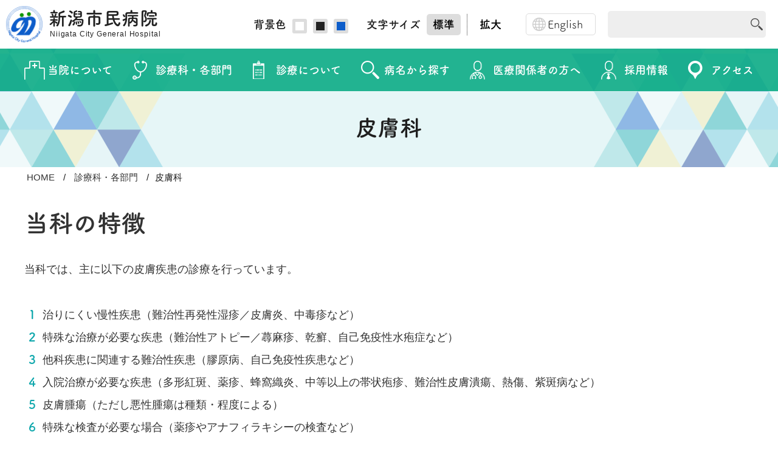

--- FILE ---
content_type: text/html; charset=UTF-8
request_url: https://www.hosp.niigata.niigata.jp/department/hifuka.html
body_size: 7694
content:
<!DOCTYPE html>
<!--[if lt IE 7]><html class="no-js lt-ie9 lt-ie8 lt-ie7" lang="ja"> <![endif]-->
<!--[if IE 7]><html class="no-js lt-ie9 lt-ie8" lang="ja"> <![endif]-->
<!--[if IE 8]><html class="no-js lt-ie9" lang="ja"> <![endif]-->
<!--[if gt IE 8]><!--> <html class="no-js" lang="ja"> <!--<![endif]-->
<head>
<meta charset="UTF-8">
<link rel="canonical" href="https://www.hosp.niigata.niigata.jp/department/hifuka.html">
<title>皮膚科 | 診療科・各部門 | 新潟市民病院</title>
<meta http-equiv="X-UA-Compatible" content="IE=edge">
<meta name="format-detection" content="telephone=no">
<meta name="viewport" content="width=device-width, initial-scale=1.0, viewport-fit=cover">
<meta property="og:url" content="https://www.hosp.niigata.niigata.jp/department/hifuka.html">
<meta property="og:site_name" content="新潟市民病院">
<meta property="og:title" content="皮膚科 | 診療科・各部門 | 新潟市民病院">
<meta property="og:type" content="article">
<meta property="og:description" content="新潟市民病院 皮膚科のページです。皮膚科では入院治療が必要な疾患、特に急性疾患について幅広く診療しています。皮膚科の診察時間や診察スタッフはこちらのページでご覧いただけます。">
<meta property="og:image" content="https://www.hosp.niigata.niigata.jp/media/001/201912/c7f060c45fe9e5d180e468cdaf759e17.png">
<meta property="og:image:secure_url" content="https://www.hosp.niigata.niigata.jp/media/001/201912/c7f060c45fe9e5d180e468cdaf759e17.png" />
<meta property="og:image:width" content="1200" />
<meta property="og:image:height" content="630" />
<meta name="description" content="新潟市民病院 皮膚科のページです。皮膚科では入院治療が必要な疾患、特に急性疾患について幅広く診療しています。皮膚科の診察時間や診察スタッフはこちらのページでご覧いただけます。">
<meta name="keywords" content="新潟県,病院,新潟市民病院,皮膚科,皮膚,アトピー">
<meta name="twitter:title" content="皮膚科 | 診療科・各部門 | 新潟市民病院">
<meta name="twitter:card" content="summary_large_image">
<meta name="twitter:domain" content="www.hosp.niigata.niigata.jp">
<meta name="twitter:image" content="https://www.hosp.niigata.niigata.jp/media/001/201912/c7f060c45fe9e5d180e468cdaf759e17.png">
<meta name="twitter:creator" content="@#">
<link rel="alternate" type="application/rss+xml" title="RSS 2.0" href="http://www.hosp.niigata.niigata.jp/rss2.xml">
<link href="https://use.fontawesome.com/releases/v5.6.1/css/all.css" rel="stylesheet">
<link rel="stylesheet" href="/themes/system/css/normalize.css?date=20250324163004" >
<link rel="stylesheet" href="/themes/system/css/acms-admin.min.css?date=20250324163004">
<link rel="stylesheet" href="/themes/system/css/acms.min.css?date=20250324163004">
<link rel="stylesheet" href="/themes/hosp/css/dest/site.min.css?date=20190913115304">
<link rel="stylesheet" href="/themes/hosp/css/reset.css?date=20190913115301">
<link rel="stylesheet" href="/themes/hosp/css/style.css?date=20210615102204">
<link rel="stylesheet" href="/themes/hosp/css/contents.css?date=20200311100526">
<link rel="stylesheet" href="/themes/hosp/css/pages.css?date=20200309150401">
<link rel="stylesheet" href="/themes/hosp/css/dest/print.min.css?date=20190913115303" media="print">
<script type="application/ld+json">
{
	"@context": "http://schema.org",
	"@type": "BreadcrumbList",
	"itemListElement":
	[
	{
		"@type": "ListItem",
		"position": 1,
		"item":
		{
		"@id": "https://www.hosp.niigata.niigata.jp/",
		"name": "HOME"
		}
	},
	{
		"@type": "ListItem",
		"position": 2,
		"item":
		{
		"@id": "https://www.hosp.niigata.niigata.jp/department/",
		"name": "診療科・各部門"
		}
	},
	{
		"@type": "ListItem",
		"position": 3,
		"item":
		{
		"@id": "https://www.hosp.niigata.niigata.jp/department/hifuka.html",
		"name": "皮膚科"
		}
	}
	]
}
</script>
<meta name="msvalidate.01" content="7E735F7FF770EB1B817CBE42F26D44C8" />
<link rel="shortcut icon" href="/themes/hosp/images/icon/favicon.ico" type="image/x-icon" />
<link rel="apple-touch-icon" href="/themes/hosp/images/icon/apple-touch-icon.png" />
<link rel="apple-touch-icon" sizes="57x57" href="/themes/hosp/images/icon/apple-touch-icon-57x57.png" />
<link rel="apple-touch-icon" sizes="72x72" href="/themes/hosp/images/icon/apple-touch-icon-72x72.png" />
<link rel="apple-touch-icon" sizes="76x76" href="/themes/hosp/images/icon/apple-touch-icon-76x76.png" />
<link rel="apple-touch-icon" sizes="114x114" href="/themes/hosp/images/icon/apple-touch-icon-114x114.png" />
<link rel="apple-touch-icon" sizes="120x120" href="/themes/hosp/images/icon/apple-touch-icon-120x120.png" />
<link rel="apple-touch-icon" sizes="144x144" href="/themes/hosp/images/icon/apple-touch-icon-144x144.png" />
<link rel="apple-touch-icon" sizes="152x152" href="/themes/hosp/images/icon/apple-touch-icon-152x152.png" />
<link rel="apple-touch-icon" sizes="180x180" href="/themes/hosp/images/icon/apple-touch-icon-180x180.png" />
<script src="/js/library/jquery/jquery-3.6.1.min.js" charset="UTF-8"></script>
<script src="/acms.js?uaGroup=SmartPhone&amp;domains=www.hosp.niigata.niigata.jp&amp;jsDir=js/&amp;themesDir=/themes/&amp;bid=1&amp;cid=9&amp;eid=82&amp;jQuery=3.6.1&amp;jQueryMigrate=migrate-3.0.1&amp;v=521e4a8774fe16c7b9400bcafc8d9bb3&amp;umfs=100M&amp;pms=100M&amp;mfu=20&amp;lgImg=:1640&amp;jpegQuality=95&amp;mediaLibrary=on&amp;edition=standard&amp;urlPreviewExpire=48&amp;timemachinePreviewDefaultDevice=PC&amp;ccd=department&amp;ecd=hifuka.html&amp;scriptRoot=/" charset="UTF-8" id="acms-js"></script>
<script src="/themes/system/js/modernizr.js?date=20250324163004"></script>
<script src="/themes/hosp/js/cookies.js?date=20191011135439"></script>
<script src="/themes/hosp/js/site.js?date=20200220095926" charset="UTF-8"></script>
<script async src="https://www.googletagmanager.com/gtag/js?id=G-FE3PGFSFY6"></script>
<script>
  window.dataLayer = window.dataLayer || [];
  function gtag(){dataLayer.push(arguments);}
  gtag('js', new Date());

  gtag('config', 'G-FE3PGFSFY6');
</script>
<script src="/themes/hosp/js/disease_search.js?date=20191217214354"></script>
<script>
  (function(d) {
    var config = {
      kitId: 'nky2ppe',
      scriptTimeout: 3000,
      async: true
    },
    h=d.documentElement,t=setTimeout(function(){h.className=h.className.replace(/\bwf-loading\b/g,"")+" wf-inactive";},config.scriptTimeout),tk=d.createElement("script"),f=false,s=d.getElementsByTagName("script")[0],a;h.className+=" wf-loading";tk.src='https://use.typekit.net/'+config.kitId+'.js';tk.async=true;tk.onload=tk.onreadystatechange=function(){a=this.readyState;if(f||a&&a!="complete"&&a!="loaded")return;f=true;clearTimeout(t);try{Typekit.load(config)}catch(e){}};s.parentNode.insertBefore(tk,s)
  })(document);
</script>
<script type="text/javascript" src="/js/dest/vendor.js?date=20250324163004" charset="UTF-8" async defer></script>
<script type="text/javascript" src="/js/dest/index.js?date=20250324163004" charset="UTF-8" async defer></script>
<meta name="generator" content="a-blog cms" />
<meta name="csrf-token" content="b7dab226d3c2d410ef89a924890e57ea6db97924c7b9c0ef2d78648c87eb0d73"></head>
<body id="top" class="department">
<div>
</div>
<header>
<div id="header">
<div class="header-logo">
<div>
<a href="https://www.hosp.niigata.niigata.jp/" class="clearfix">
<img src="/media/001/201910/414bb5f91e2d14e54183de3482fa4a61.png" alt="" class="site-logo">
<p>
<span class="site-name-text">新潟市民病院</span><br><span class="site-name-entext">Niigata City General Hospital</span>
</p>
</a>
</div>
</div>
<div class="header-contents">
<nav class="g-sp-nav">
<ul>
<li class="gnavi01">
<a href="https://www.hosp.niigata.niigata.jp/about/" target="">
当院について
</a>
</li>
<li class="gnavi02">
<a href="https://www.hosp.niigata.niigata.jp/department/" target="">
診療科・各部門
</a>
</li>
<li class="gnavi03">
<a href="https://www.hosp.niigata.niigata.jp/patientsandvisitors/" target="">
診療について
</a>
</li>
<li class="gnavi04">
<a href="https://www.hosp.niigata.niigata.jp/disease-search/" target="">
病名から探す
</a>
</li>
<li class="gnavi05">
<a href="https://www.hosp.niigata.niigata.jp/medical/" target="">
医療関係者の方へ
</a>
</li>
<li class="gnavi06">
<a href="https://www.hosp.niigata.niigata.jp/recruit/" target="">
採用情報
</a>
</li>
<li class="gnavi07">
<a href="https://www.hosp.niigata.niigata.jp/about/access.html" target="">
アクセス
</a>
</li>
</ul>
<div class="close l-menu-trigger"><a><img src="/themes/hosp/images/header/header-close01.png" width="50" height="" alt="閉じるボタン"></a></div>
</nav>
<div class="header-sp-menu">
<div class="h-sp-setting-btn"><a onclick="return false;"><img src="/themes/hosp/images/header/btn-icon-img01.png" width="100" height="100" alt=""/></a></div>
<div class="h-sp-search-btn"><a onclick="return false;"><img src="/themes/hosp/images/header/btn-icon-img02.png" width="100" height="100" alt=""/></a></div>
<div class="sp-menu">
<a class="l-menu-trigger" href="" onclick="return false;">
<span></span>
<span></span>
<span></span>
<small>MENU</small>
</a>
</div>
</div>
<div class="header-contents-box">
<div class="header-set">
<div class="bgc"><span class="jp">背景色</span><span class="en">Change background color</span><ul><li class="bgc-white"><button></button></li><li class="bgc-black"><button></button></li><li class="bgc-blue"><button></button></li></ul></div>
<div class="fsize"><span class="jp">文字サイズ</span><span class="en">Font Size</span><ul><li><button type="button" id="js-fs-normal"><span class="jp">標準</span><span class="en">M</span></button></li><li><button type="button" id="js-fs-large" class="is-active"><span class="jp">拡大</span><span class="en">L</span></button></li></ul></div>
<div class="lang pc-only"><a href="/english/">English</a></div>
</div>
<div class="search">
<form action="/search.html" method="post" name="searchForm" class="acms-form search-form" role="search" aria-label="検索フォーム">
<div class="acms-form-action">
<input type="search" id="searchForm" name="keyword" value="" size="15" class="search-form-input">
<input type="hidden" name="query" value="keyword">
<span class="acms-form-side-btn"><button type="submit" name="ACMS_POST_2GET" class="acms-btn btn-search"><span class="acms-hide-visually">検索</span></button></span>
<input type="hidden" name="tpl" value="/search.html">
<input type="hidden" name="bid" value="1">
</div>


<input type="hidden" name="formUniqueToken" value="912cd09d06a7973a25ecd5178c22dad91d43cbd48301dcfd832ae653e1a24515">
<input type="hidden" name="formToken" value="b7dab226d3c2d410ef89a924890e57ea6db97924c7b9c0ef2d78648c87eb0d73">
</form>
</div>
</div>
</div>
</div>
</header>
<div class="on-gnavi">
<nav class="gnavi" aria-label="メインメニュー">
<ul>
<li class="gnavi01">
<a href="https://www.hosp.niigata.niigata.jp/about/" target="">
当院について
</a>
</li>
<li class="gnavi02">
<a href="https://www.hosp.niigata.niigata.jp/department/" target="">
診療科・各部門
</a>
</li>
<li class="gnavi03">
<a href="https://www.hosp.niigata.niigata.jp/patientsandvisitors/" target="">
診療について
</a>
</li>
<li class="gnavi04">
<a href="https://www.hosp.niigata.niigata.jp/disease-search/" target="">
病名から探す
</a>
</li>
<li class="gnavi05">
<a href="https://www.hosp.niigata.niigata.jp/medical/" target="">
医療関係者の方へ
</a>
</li>
<li class="gnavi06">
<a href="https://www.hosp.niigata.niigata.jp/recruit/" target="">
採用情報
</a>
</li>
<li class="gnavi07">
<a href="https://www.hosp.niigata.niigata.jp/about/access.html" target="">
アクセス
</a>
</li>
</ul>
<a href="#top" class="acms-hide-tb acms-hide-pc">メニューを閉じる</a>
</nav>
<div class="pagetit">
<h1 class="page-title">皮膚科</h1>
</div>
</div>
<nav class="topicpath" aria-label="現在位置">
<ol class="topicpath-list acms-container sp-container clearfix">
<li class="topicpath-item">
<a href="https://www.hosp.niigata.niigata.jp/" class="topicpath-link">HOME</a>
</li>
<li class="topicpath-item">
<a href="https://www.hosp.niigata.niigata.jp/department/" class="topicpath-link">診療科・各部門</a>
</li>
<li class="topicpath-item">
<a href="https://www.hosp.niigata.niigata.jp/department/hifuka.html" class="topicpath-link">皮膚科</a>
</li>
</ol>
</nav>
<article class="entry clearfix ">
<div class="acms-entry entry-column">
<div class="acms-grid">
<h3 >当科の特徴</h3>
<p>当科では、主に以下の皮膚疾患の診療を行っています。</p>
<hr class="clearHidden">
<div class="ol-default">
<ol>
<li>治りにくい慢性疾患（難治性再発性湿疹／皮膚炎、中毒疹など）</li>
<li>特殊な治療が必要な疾患（難治性アトピー／蕁麻疹、乾癬、自己免疫性水疱症など）</li>
<li>他科疾患に関連する難治性疾患（膠原病、自己免疫性疾患など）</li>
<li>入院治療が必要な疾患（多形紅斑、薬疹、蜂窩織炎、中等以上の帯状疱疹、難治性皮膚潰瘍、熱傷、紫斑病など）</li>
<li>皮膚腫瘍（ただし悪性腫瘍は種類・程度による）</li>
<li>特殊な検査が必要な場合（薬疹やアナフィラキシーの検査など）</li>
<li>他科入院中の疾患</li>
</ol>
</div>
<p>これらに該当するかどうかわからない場合もあると思いますが、不安があれば通院中の医療機関に紹介について御相談ください。<br />
近年、難治性アトピー／じんましんや乾癬に生物学的製剤が使用されるようになり、従来よりも高い効果が得られています。当科はほとんどの生物学的製剤に対応可能です。使用すべきかどうかの検討も行いますので、詳しい説明を希望される場合は通院中の医療機関に御相談ください。<br />
また、当科だけで対応困難あるいは稀な疾患等は、すみやかに他科や高次医療機関（新潟大学など）を紹介いたします。</p>
<h3 >診察時間</h3>
<p>外来診療は月曜日から金曜日の午前中です。午後は予約制の検査および手術、入院患者の方の治療などを行っているため、外来診療は行っておりません。</p>
<hr class="clearHidden">
<hr class="clearHidden">
<div class="column-table-">
<div class="entry-container">
<table class="acms-table-scrollable">
<tr>
<th class="acms-cell-text-center chours-week"></th>
<th class="acms-cell-text-center chours-week">月</th>
<th class="acms-cell-text-center chours-week">火</th>
<th class="acms-cell-text-center chours-week">水</th>
<th class="acms-cell-text-center chours-week">木</th>
<th class="acms-cell-text-center chours-week">金</th>
</tr>
<tr>
<th rowspan="2" class="acms-cell-text-center chours-ampm">午前</th>
<td class="acms-cell-text-center chours-shinkan"><div>中村 杏奈</div><div>（新患・再来）</div></td>
<td class="acms-cell-text-center chours-shinkan"><div>富山 勝博
</div><div>（新患・再来）</div></td>
<td class="acms-cell-text-center chours-shinkan">&nbsp;富山 勝博
<div>（新患・再来）</div></td>
<td class="acms-cell-text-center chours-shinkan"><div>中村 杏奈</div><div>（新患・再来）</div></td>
<td class="acms-cell-text-center chours-shinkan"><div>富山 勝博
</div><div>（新患・再来）</div></td>
</tr>
<tr>
<td class="acms-cell-text-center chours-shinkan"><div>鈴木 紗也佳</div><div>（新患・再来）</div></td>
<td class="acms-cell-text-center chours-shinkan"><div>中村 杏奈</div><div>（新患・再来）</div></td>
<td class="acms-cell-text-center chours-shinkan">鈴木 紗也佳<br><div>（新患・再来）</div></td>
<td class="acms-cell-text-center chours-shinkan"><div>鈴木 紗也佳</div><div>（新患・再来）<br></div></td>
<td class="acms-cell-text-center chours-shinkan"><div>中村 杏奈</div><div>（新患・再来）</div></td>
</tr>
</table>
</div>
</div>
<p>※診察の状況によって、他の医師が担当させていただくことがありますので、ご了承ください。</p>
<h3 >診察スタッフ</h3>
<hr class="clearHidden">
<div class="staff-detail">
<div class="staff-detail-list">
<h5 class="name">富山 勝博</h5>
<table>
<tr>
<th>役職</th>
<td>科部長</td>
</tr>
<tr>
<th>卒業年</th>
<td>平成2年</td>
</tr>
<tr>
<th>認定資格</th>
<td>日本皮膚科学会認定専門医</td>
</tr>
</table>
</div>
<div class="staff-detail-list">
<h5 class="name">中村 杏奈</h5>
<table>
<tr>
<th>役職</th>
<td>医長</td>
</tr>
<tr>
<th>卒業年</th>
<td>平成29年</td>
</tr>
<tr>
<th>認定資格</th>
<td></td>
</tr>
</table>
</div>
<div class="staff-detail-list">
<h5 class="name">鈴木 紗也佳</h5>
<table>
<tr>
<th>役職</th>
<td>医師</td>
</tr>
<tr>
<th>卒業年</th>
<td>平成31年</td>
</tr>
<tr>
<th>認定資格</th>
<td></td>
</tr>
</table>
</div>
</div>
<h3 >診療科からのご案内</h3>
<hr class="clearHidden">
<div class="content_row flexbox btnlink">
<div class="row_col">
<a href="http://www.hosp.niigata.niigata.jp/about/ope/ope_r05/R5_hifuka_ope.html">手術件数の紹介ページ（令和５年度）</a>
</div>
</div>
<hr class="clearHidden" />
</div>
</div>
<div class="acms-box-medium">
</div>
</article>
<div class="acms-hide-pc">
<div id="mobile-nav" class="js-mobile-nav mobile-nav">
<div class="mobile-nav-inner">
<nav aria-label="メインメニュー" class="mobile-navbar">
<div>
<ul class="mobile-navbar-list clearfix">
<li class="gnavi01">
<a href="https://www.hosp.niigata.niigata.jp/about/" target="">
当院について
</a>
</li>
<li class="gnavi02">
<a href="https://www.hosp.niigata.niigata.jp/department/" target="">
診療科・各部門
</a>
</li>
<li class="gnavi03">
<a href="https://www.hosp.niigata.niigata.jp/patientsandvisitors/" target="">
診療について
</a>
</li>
<li class="gnavi04">
<a href="https://www.hosp.niigata.niigata.jp/disease-search/" target="">
病名から探す
</a>
</li>
<li class="gnavi05">
<a href="https://www.hosp.niigata.niigata.jp/medical/" target="">
医療関係者の方へ
</a>
</li>
<li class="gnavi06">
<a href="https://www.hosp.niigata.niigata.jp/recruit/" target="">
採用情報
</a>
</li>
<li class="gnavi07">
<a href="https://www.hosp.niigata.niigata.jp/about/access.html" target="">
アクセス
</a>
</li>
</ul>
</div>
<div class="mobile-nav-side">
<ul class="mobile-nav-side-list">
<li class="mobile-nav-side-item"><a href="/company/access.html" class="mobile-nav-side-link"><span class="acms-icon-arrow-small-right"></span>交通アクセス</a>
</ul>
</div>
<div class="mobile-navbar-footer">
<ul class="sns-list clearfix" aria-label="各SNSアカウントページ">
<li class="sns-list-item"><a href="https://www.facebook.com/#" class="sns-list-facebook"><span class="acms-icon-facebook-circle" aria-hidden="true"></span><span class="acms-hide-visually">Facebook アカウント</span></a></li>
<li class="sns-list-item"><a href="https://twitter.com/#" class="sns-list-twitter"><span class="acms-icon-twitter" aria-hidden="true"></span><span class="acms-hide-visually">Twitter アカウント</span></a></li>
<li class="sns-list-item"><a href="https://www.youtube.com/user/#" class="sns-list-youtube"><span class="acms-icon-youtube" aria-hidden="true"></span><span class="acms-hide-visually">YouTube アカウント</span></a></li>
</ul>
</div>
</nav>
</div>
</div>
</div>
<div class="suggest-box">
<div class="tel-box">
<div class="tel-reserve">
<div class="icon"><img src="/themes/hosp/include/footer/../../images/footer/icon-reserve.png" width="30" height="30" alt=""/></div>
<span>受診予約<br class="sp-only">センター</span><span class="tel-txt">TEL.<span class="sp-tel">&#48;&#50;&#53;&#45;&#50;&#56;&#49;&#45;&#54;&#54;&#48;&#48;</span></span><span>[平日]</span>
</div>
<div class="tel-emergency">
<div class="icon"><img src="/themes/hosp/include/footer/../../images/footer/icon-emergency.png" width="45" height="30" alt=""/></div>
<span>急患外来</span><span class="tel-txt">TEL.<span class="sp-tel">&#48;&#50;&#53;&#45;&#50;&#56;&#49;&#45;&#53;&#49;&#53;&#49;</span></span>
</div>
</div>
<div class="tel-attention">
※電話番号をお間違えないよう<br class="sp-only">ご注意ください。
</div>
<div class="f-address">
<div class="logo clearfix">
<a href="http://www.hosp.niigata.niigata.jp/">
<img src="/media/001/201910/414bb5f91e2d14e54183de3482fa4a61.png" alt="" class="site-logo">
<h2><span class="site-name-text">新潟市民病院</span><br><span class="site-name-entext">Niigata City General Hospital</span></h2>
</a>
</div>
<p>〒950-1197<span class="pc_inline">　</span><br class="sp_inline">新潟市中央区鐘木463番地7<br>TEL.025-281-5151</p>
<div class="f-accessbtn"><a href="/about/access.html">アクセス</a></div>
</div>
</div>
<footer>
<div id="footer">
<p class="pagetop"><a href="#top" class="scrollTo"><img src="/themes/hosp/images/common/icon-pagetop.png" alt="ページトップへ戻る" width="80" height="80"></a></p>
<div class="fnavi">
<div class="fnavi-list">
<div class="fnavi-item">
<h2>外来の方へ</h2>
<ul>
<li class="c_1" >
<a href="https://www.hosp.niigata.niigata.jp/patientsandvisitors/hajimete.html" target="">
初めてご利用される方
</a>
</li>
<li class="c_1" >
<a href="https://www.hosp.niigata.niigata.jp/patientsandvisitors/jyusin_nagare.html" target="">
再診の方へ
</a>
</li>
<li class="c_1" >
<a href="https://www.hosp.niigata.niigata.jp/patientsandvisitors/invite.html" target="">
かかりつけ医から紹介された方へ
</a>
</li>
<li class="c_1" >
<a href="https://www.hosp.niigata.niigata.jp/patientsandvisitors/second_opinion.html" target="">
セカンドオピニオン
</a>
</li>
</ul>
</div>
<div class="fnavi-item">
<h2>入院・お見舞いの方へ</h2>
<ul>
<li class="c_1" >
<a href="https://www.hosp.niigata.niigata.jp/patientsandvisitors/tetuduki.html" target="">
入院までの流れ
</a>
</li>
<li class="c_1" >
<a href="https://www.hosp.niigata.niigata.jp/patientsandvisitors/taiin.html" target="">
退院までの流れ
</a>
</li>
<li class="c_1" >
<a href="https://www.hosp.niigata.niigata.jp/patientsandvisitors/iryouhi.html" target="">
入院費用について
</a>
</li>
<li class="c_1" >
<a href="https://www.hosp.niigata.niigata.jp/patientsandvisitors/menkai.html" target="">
面会について
</a>
</li>
</ul>
</div>
</div>
<div class="fnavi-list">
<div class="fnavi-item">
<h2>急患受診について</h2>
<ul>
<li class="c_1" >
<a href="https://www.hosp.niigata.niigata.jp/patientsandvisitors/kyukan_info.html" target="">
急患受診のご案内
</a>
</li>
<li class="c_1" >
<a href="http://www.niigata-er.org/" target="_blank">
新潟市急患診療センター
</a>
</li>
</ul>
</div>
<div class="fnavi-item">
<h2>お支払いについて</h2>
<ul>
<li class="c_1" >
<a href="https://www.hosp.niigata.niigata.jp/patientsandvisitors/siharai.html" target="">
各種お支払い方法のご案内
</a>
</li>
</ul>
</div>
<div class="fnavi-item">
<h2>各種証明書ほか</h2>
<ul>
<li class="c_1" >
<a href="https://www.hosp.niigata.niigata.jp/patientsandvisitors/syoumei_sindan.html" target="">
診断書・各種証明書
</a>
</li>
<li class="c_1" >
<a href="https://www.hosp.niigata.niigata.jp/patientsandvisitors/kouhi_futan.html" target="">
公費負担制度
</a>
</li>
<li class="c_1" >
<a href="https://www.hosp.niigata.niigata.jp/patientsandvisitors/kaiji.html" target="">
個人情報開示（カルテの開示）
</a>
</li>
</ul>
</div>
</div>
<div class="fnavi-list">
<div class="fnavi-item">
<h2>検診・予防接種・ドック</h2>
<ul>
<li class="c_1" >
<a href="https://www.hosp.niigata.niigata.jp/patientsandvisitors/kensin.html" target="">
健康診断・検診・予防接種
</a>
</li>
<li class="c_1" >
<a href="https://www.hosp.niigata.niigata.jp/patientsandvisitors/influenza.html" target="">
インフルエンザ・新型コロナウイルス感染症・高齢者用肺炎球菌・帯状疱疹 予防接種
</a>
</li>
<li class="c_1" >
<a href="https://www.hosp.niigata.niigata.jp/patientsandvisitors/doc.html" target="">
人間ドック
</a>
</li>
</ul>
</div>
<div class="fnavi-item">
<h2>各種相談窓口</h2>
<ul>
<li class="c_1" >
<a href="https://www.hosp.niigata.niigata.jp/patientsandvisitors/swan_plaza.html" target="">
患者総合支援センター スワンプラザ
</a>
</li>
<li class="c_1" >
<a href="https://www.hosp.niigata.niigata.jp/patientsandvisitors/fukusi_soudan.html" target="">
医療福祉相談
</a>
</li>
<li class="c_1" >
<a href="https://www.hosp.niigata.niigata.jp/patientsandvisitors/taiin.html#01" target="">
退院支援
</a>
</li>
<li class="c_1" >
<a href="https://www.hosp.niigata.niigata.jp/patientsandvisitors/gan_soudan.html" target="">
がん相談支援センター
</a>
</li>
<li class="c_1" >
<a href="https://www.hosp.niigata.niigata.jp/patientsandvisitors/nousottyu-soudan.html" target="">
脳卒中相談窓口
</a>
</li>
<li class="c_1" >
<a href="https://www.hosp.niigata.niigata.jp/patientsandvisitors/kanjya_soudan.html" target="">
患者相談室
</a>
</li>
</ul>
</div>
</div>
<div class="fnavi-list">
<div class="fnavi-item">
<h2>施設案内</h2>
<ul>
<li class="c_1" >
<a href="https://www.hosp.niigata.niigata.jp/about/innai_map.html" target="">
院内マップ
</a>
</li>
<li class="c_1" >
<a href="https://www.hosp.niigata.niigata.jp/about/shisetsu.html" target="">
各種施設のご案内
</a>
</li>
</ul>
</div>
<div class="fnavi-item">
<h2>病名検索</h2>
<ul>
<li class="c_1" >
<a href="https://www.hosp.niigata.niigata.jp/disease-search/" target="">
病名から診療科を探す
</a>
</li>
</ul>
</div>
<div class="fnavi-item">
<h2>公開情報・機関指定</h2>
<ul>
<li class="c_1" >
<a href="https://www.hosp.niigata.niigata.jp/about/sihyo.html" target="">
病院指標の公開
</a>
</li>
<li class="c_1" >
<a href="https://www.hosp.niigata.niigata.jp/about/qi_project.html" target="">
医療の質評価(Quality Indicator)
</a>
</li>
<li class="c_1" >
<a href="https://www.hosp.niigata.niigata.jp/about/gan_renkei.html" target="">
地域がん診療連携拠点病院
</a>
</li>
<li class="c_1" >
<a href="https://www.hosp.niigata.niigata.jp/about/tiiki_sien.html" target="">
地域医療支援病院
</a>
</li>
<li class="c_1" >
<a href="https://www.hosp.niigata.niigata.jp/about/aids_block_hosp.html" target="">
エイズ治療ブロック拠点病院
</a>
</li>
</ul>
</div>
</div>
<div class="fnavi-list">
<div class="fnavi-item">
<h2>患者さんへのお願い</h2>
<ul>
<li class="c_1" >
<a href="https://www.hosp.niigata.niigata.jp//patientsandvisitors/study_practicum.html" target="">
研修・研究へのご協力のお願い
</a>
</li>
<li class="c_1" >
<a href="https://www.hosp.niigata.niigata.jp/department/iryo_kanri/tiken_kanri/" target="">
治験について
</a>
</li>
<li class="c_1" >
<a href="https://www.hosp.niigata.niigata.jp/department/iryo_kanri/kenkyu_sien/" target="">
臨床研究について
</a>
</li>
<li class="c_1" >
<a href="https://www.hosp.niigata.niigata.jp/patientsandvisitors/keitai.html" target="">
携帯電話のご利用について
</a>
</li>
</ul>
</div>
<div class="fnavi-item">
<h2>交通案内</h2>
<ul>
<li class="c_1" >
<a href="https://www.hosp.niigata.niigata.jp/about/access.html#mycar" target="">
アクセス
</a>
</li>
<li class="c_1" >
<a href="https://www.hosp.niigata.niigata.jp/about/access.html#bus" target="">
路線バスのご案内
</a>
</li>
<li class="c_1" >
<a href="https://www.hosp.niigata.niigata.jp/about/access.html#parking" target="">
駐車場のご案内
</a>
</li>
<li class="c_1" >
<a href="https://www.hosp.niigata.niigata.jp/about/access.html#wheelchair" target="">
車いすマーク駐車場について
</a>
</li>
</ul>
</div>
</div>
</div>
<div class="f-copy">
<p>Copyright © Niigata City General Hospital. All rights reserved.</p>
</div>
</div>
</footer>
</body>
</html>


--- FILE ---
content_type: text/css
request_url: https://www.hosp.niigata.niigata.jp/themes/hosp/css/reset.css?date=20190913115301
body_size: 444
content:
@charset "utf-8";
/* CSS Document */

html, body, h1, h2, h3, h4, h5, h6, ul, ol, dl, li, dt, dd, p, div, span, img, a, table, tr, th, td {
  margin: 0;
  padding: 0;
  border: 0;
  font-weight: normal;
  font-size: 100%;
  vertical-align:baseline;
  -webkit-box-sizing: border-box;
  -moz-box-sizing: border-box;
  box-sizing: border-box;
}
article, header, footer, aside, figure, figcaption, nav, section {
  display:block;
  -webkit-box-sizing: border-box;
  -moz-box-sizing: border-box;
  box-sizing: border-box;
}
body {
  line-height: 1;
  -ms-text-size-adjust: 100%;
  -webkit-text-size-adjust: 100%;
}
ol, ul {
  list-style: none;
  list-style-type: none;
}
i, cite, em, var, address, dfn {
    font-style: normal;
}
table {
	width: 100%;
	border-collapse: collapse;
}
caption, th, td {
	text-align: left;
}

.clear {
	clear: both;
}
.clearfix:after {
	content: "";
	clear: both;
	display: block;
}
.rel { position: relative; }

.fz12 { font-size: 12px; }
.fz13 { font-size: 13px; }
.fz14 { font-size: 14px; }
.fz15 { font-size: 15px; }
.fz16 { font-size: 16px; }
.fz18 { font-size: 18px; }
.fz20 { font-size: 20px; }
.fz22 { font-size: 22px; }


--- FILE ---
content_type: text/css
request_url: https://www.hosp.niigata.niigata.jp/themes/hosp/css/style.css?date=20210615102204
body_size: 7158
content:
@charset "utf-8";
/* CSS Document */
/* ---------------------------------------------------
	common
------------------------------------------------------ */
.logo a:hover {
  opacity: 1;
}
/*  common
------------------------------------*/
html {
/*    scroll-padding-top: 70px;*/
}
body {
  font-family: "游ゴシック Medium", "Yu Gothic Medium", "游ゴシック体", YuGothic, "ヒラギノ角ゴ ProN W3", "Hiragino Kaku Gothic ProN", "メイリオ", Meiryo, Osaka, "ＭＳ Ｐゴシック", "MS PGothic", sans-serif;
  font-size: 18px;
  line-height: 1;
  color: #1F1F1F;
  background: #fff;
  font-display: swap;
}

#wrapper {
  width: 100%;
  margin: 0 auto;
  overflow: hidden;
}

.container {
  width: 100%;
  max-width: 1200px;
  margin: 0 auto;
}
.container:after {
  content: "";
  clear: both;
  display: block;
}

a {
  -webkit-transition: all ease 0.2s;
  -moz-transition: all ease 0.2s;
  -o-transition: all ease 0.2s;
  transition: all ease 0.2s;
}

a:link, a:visited {
  color: #333;
  text-decoration: none;
}

a:hover, a:visited {
  color: #333;
  text-decoration: none;
}

a:hover {
  opacity: .7;
}


img {
  max-width: 100%;
  height: auto;
  line-height: 1;
  vertical-align: bottom;
}

img.max {
  width: 100%;
}

p {
  line-height: 2.0;
}

.flexbox {
  display: flex;
  flex-wrap: wrap;
  align-items: top;
  justify-content: space-between;
}

.flexbox.mid {
  align-items: center;
}

.flexbox.center {
  justify-content: center;
}

.flexbox.reverse {
  flex-direction: row-reverse;
}

.flL {
  float: left;
}

.flR {
  float: right;
}

.taL {
  text-align: left;
}

.taC {
  text-align: center;
}

.taR {
  text-align: right;
}

.rel {
  position: relative;
}

.mincho {
  font-family: "游明朝", YuMincho, "ヒラギノ明朝 ProN W3", "Hiragino Mincho ProN", "HG明朝E", "ＭＳ Ｐ明朝", "ＭＳ 明朝", serif;
}

.gothic {
  font-family: "游ゴシック Medium", "Yu Gothic Medium", "游ゴシック体", YuGothic, "ヒラギノ角ゴ ProN W3", "Hiragino Kaku Gothic ProN", "メイリオ", Meiryo, Osaka, "ＭＳ Ｐゴシック", "MS PGothic", sans-serif;
}

.w20 {
  width: 20%;
}
.w30 {
  width: 30%;
}
.w70 {
  width: 70%;
}
.w80 {
  width: 80%;
}


.mgb-15 {
  margin-bottom: 15px;
}
.clearfix::after {
  content: "";
  display: block;
  clear: both;
}
.pc-only {
	display: block;
}
.sp-only {
	display: none;
}

img.icon,
span.icon {
  position: relative;
  display: inline-block;
  vertical-align: middle;
  top: -3px;
}
#content {
	padding-top: 100px;
}
.w1200 {
	max-width: 1200px;
}

@media screen and (max-width: 767px) {
	body {
		font-size: 16px;
	}
	p {
  		line-height: 1.5;
	}
	.w1200 {
		width: auto;
		padding: 0 20px;
	}
	.sp-header {
	 position: fixed; /*表示位置を固定*/
	 z-index: 2; /*重ね順を変更*/
	 top: 0; /*表示位置を指定*/
	 left: 0; /*表示位置を指定*/
	 background: #fff;/*背景を白にする*/
	 color: #000; /*文字色を黒にする*/
	 text-align: center; /*テキストを中央揃え*/
	 width: 100%; /*全幅表示*/
	 transform: translateY(-100%); /*ナビを上に隠す*/
	 transition: all 0.6s; /*アニメーションの時間を指定*/
	}

	.sp-header ul{
	 background: #ccc; /*背景をグレーにする*/
	 width: 100%;
	 margin: 0 auto;
	 padding: 0;
	}

	.sp-header ul li{
	 font-size: 1.1em;
	 list-style-type: none;
	 padding: 0;
	 width: 100%;
	 border-bottom: 1px dotted #333;
	}

	.sp-header ul li:last-child{
	 padding-bottom: 0;
	 border-bottom: none; /*最後のメニュー項目のみ下線を消す*/
	}

	.sp-header ul li a{
	 display: block; /*クリックできる領域を広げる*/
	 color: #000;
	 padding: 1em 0;
	}
	.sp-header {
	 transform: translateY(0%);
	}
	/*トグルボタンのスタイルを指定*/
	.Toggle {
		display: block;
		position: fixed;    /* bodyに対しての絶対位置指定 */
		right: 13px;
		top: 12px;
		width: 42px;
		height: 42px;
		cursor: pointer;
		z-index: 3;
	}

	.Toggle span {
		display: block;
		position: absolute;
		width: 30px;
		border-bottom: solid 3px #000;
		-webkit-transition: .35s ease-in-out;	/*変化の速度を指定*/
		-moz-transition: .35s ease-in-out;		/*変化の速度を指定*/
		transition: .35s ease-in-out;			/*変化の速度を指定*/
		left: 6px;
	}

	.Toggle span:nth-child(1) {
		top: 9px;
	}

	.Toggle span:nth-child(2) {
		top: 18px;
	}

	.Toggle span:nth-child(3) {
		top: 27px;
	}

	/* 最初のspanをマイナス45度に */
	.Toggle.active span:nth-child(1) {
		top: 18px;
		left: 6px;
		-webkit-transform: rotate(-45deg);
		-moz-transform: rotate(-45deg);
		transform: rotate(-45deg);
	}

	/* 2番目と3番目のspanを45度に */
	.Toggle.active span:nth-child(2),
	.Toggle.active span:nth-child(3) {
		top: 18px;
		-webkit-transform: rotate(45deg);
		-moz-transform: rotate(45deg);
		transform: rotate(45deg);
	}
}

/*
@media screen and (max-width: 1240px) {
  body {
    font-size: 18px;
  }
}
@media screen and (max-width: 768px) {
  .container {
    padding-left: 20px;
    padding-right: 20px;
  }

  a:hover {
    opacity: 1;
  }

  img.icon,
  span.icon {
    top: -1px;
  }
}
*/

/* ---------------------------------------------------
	header
------------------------------------------------------ */
#header {width: 100%; height: 80px; display: flex; justify-content: space-between; flex-wrap: nowrap;}
#header .header-logo {width: 16%; min-width: 280px;}
#header .header-logo a {display: block; color: #222; padding: 10px;}
#header .header-logo a h1, #header .header-logo a p {display: inline-block; padding-top: 5px; color: #222; line-height: 1;}
#header .site-logo {width: 60px; height: 60px; float: left;}
#header .header-contents {display: flex; justify-content: space-between; align-items: center;}
#header .header-contents-box {display: flex; justify-content: space-between; align-items: center;}
#header .header-contents .header-sp-menu {display: none;}
#header .header-contents .header-set {display: flex; justify-content: space-between; align-items: center;}

#header .header-contents .header-set .jp {display: inline; font-weight: bold;}
#header .header-contents .header-set .en {display: none;}
.english #header .header-contents .header-set .jp {display: none;}
.english #header .header-contents .header-set .en {display: inline; font-weight: bold;}

#header .g-sp-nav {display: none;}

#header .header-contents .bgc {font-family: fot-tsukuardgothic-std, "游ゴシック Medium", "Yu Gothic Medium", "游ゴシック体", YuGothic, "ヒラギノ角ゴ ProN W3", "Hiragino Kaku Gothic ProN", "メイリオ", Meiryo, Osaka, "ＭＳ Ｐゴシック", "MS PGothic", sans-serif; font-weight: 700; margin-right: 30px;}
#header .header-contents .bgc ul {display: inline-block; vertical-align: sub; padding-top: 5px;}
@media all and (-ms-high-contrast:none){
  *::-ms-backdrop, #header .header-contents .bgc { margin-right: 20px;} /* IE11 */
  *::-ms-backdrop, #header .header-contents .bgc ul { width: 110px;} /* IE11 */
}
#header .header-contents .bgc ul li {margin-left: 10px; cursor: pointer;}
#header .header-contents .bgc ul li button {opacity: 0;}
#header .header-contents .bgc .bgc-white { background-color: #FFF; border: 5px solid #DDD; border-radius: 3px; display: inline-block; width: 24px; height: 24px;}
#header .header-contents .bgc .bgc-black { background-color: #222; border: 5px solid #DDD; border-radius: 3px; display: inline-block; width: 24px; height: 24px;}
#header .header-contents .bgc .bgc-blue { background-color: #0D5DCA; border: 5px solid #DDD; border-radius: 3px; display: inline-block; width: 24px; height: 24px;}

#header .header-contents .fsize {font-family: fot-tsukuardgothic-std, "游ゴシック Medium", "Yu Gothic Medium", "游ゴシック体", YuGothic, "ヒラギノ角ゴ ProN W3", "Hiragino Kaku Gothic ProN", "メイリオ", Meiryo, Osaka, "ＭＳ Ｐゴシック", "MS PGothic", sans-serif; font-weight: 700;}
#header .header-contents .fsize ul {display: inline-block;}
@media all and (-ms-high-contrast:none){
  *::-ms-backdrop, #header .header-contents .fsize ul { width: 160px;} /* IE11 */
  *::-ms-backdrop, #header .header-contents .fsize { width: 240px;} /* IE11 */
}
#header .header-contents .fsize li {display: inline-block;}
#header .header-contents .fsize li:first-child {border-right: 1px dotted #333;}
#header .header-contents .fsize button {font-size: 100%; font-family: fot-tsukuardgothic-std, "游ゴシック Medium", "Yu Gothic Medium", "游ゴシック体", YuGothic, "ヒラギノ角ゴ ProN W3", "Hiragino Kaku Gothic ProN", "メイリオ", Meiryo, Osaka, "ＭＳ Ｐゴシック", "MS PGothic", sans-serif; font-weight: 700; background-color: #DDD; border-radius: 5px; padding: 5px 10px; text-align: center; margin: 0 10px; border: none; line-height: 1.4;}
#header .header-contents .fsize button:focus {outline: none;}
#header .header-contents .fsize button.is-active {background-color: #FFF;}
#header .header-contents .fsize button.is-active:hover {opacity: 0.8;}

#header .header-contents .lang {font-family: fot-tsukuardgothic-std, "游ゴシック Medium", "Yu Gothic Medium", "游ゴシック体", YuGothic, "ヒラギノ角ゴ ProN W3", "Hiragino Kaku Gothic ProN", "メイリオ", Meiryo, Osaka, "ＭＳ Ｐゴシック", "MS PGothic", sans-serif; font-weight: 700; margin-left: 20px;}
@media all and (-ms-high-contrast:none){
  *::-ms-backdrop, #header .header-contents .lang { width: 200px;} /* IE11 */
}
#header .header-contents .lang a {display: block; border: 1px solid #DDD; border-radius: 5px; color: #222;}
#header .header-contents .lang a {border: 1px solid #DDD; border-radius: 5px; padding: 8px 20px 8px 35px; position: relative;}
#header .header-contents .lang a:before {content: ""; display: inline-block; position: absolute; top: 50%; left: 10px; width: 22px; height: 22px; margin-top: -11px; background: url(../images/header/ico-lang@2x.png) no-repeat top center; background-size: cover;}

#header .header-contents .search {width: 260px; margin: 0 20px;}
#header .header-contents .search input {height: 44px; border: none; box-shadow: none; border-radius: 5px 0 0 5px; background: #EEEEEE; font-family: inherit; font-size: 100%;}
#header .header-contents .search input:hover, #header .header-contents .search input:focus {background: #EEEEEE; box-shadow: none;}
#header .header-contents .search .btn-search {background: url(../images/header/ico-header-search@2x.png) no-repeat center #EEE; background-size: 20px 20px; border: none; border-radius: 0 5px 5px 0; height: 44px; padding: 12px 15px;}
#header .header-contents .search .btn-search:focus {border: none; box-shadow: none;}

.site-name-text {font-family: fot-tsukuardgothic-std, "游ゴシック Medium", "Yu Gothic Medium", "游ゴシック体", YuGothic, "ヒラギノ角ゴ ProN W3", "Hiragino Kaku Gothic ProN", "メイリオ", Meiryo, Osaka, "ＭＳ Ｐゴシック", "MS PGothic", sans-serif; font-size: 30px; font-weight: bold; white-space: nowrap;}
.site-name-entext {font-family: Arial, Helvetica, "sans-serif"; font-size: 12px; white-space: nowrap; letter-spacing: 0.07em; padding-left: 2px;}

/* bg-change02 */
.bg-change02 #header .header-contents .fsize button.is-active { background-color: #FFEE00; color: #000;}
.bg-change02 #header .header-contents .fsize button { background-color: unset; color: #FFEE00;}

/* bg-change03 */
.bg-change03 #header .header-contents .fsize button.is-active { background-color: #FFF; color: #000000;}
.bg-change03 #header .header-contents .fsize button { background-color: unset; color: #FFF;}


@media screen and (max-width: 767px) {
#header {height: 60px;}
#header .header-logo {width: 50%; min-width: 100px; max-width: 50%; padding: 0;}
#header .header-logo a {display: flex; justify-content: space-between; flex-wrap: nowrap; color: #222; padding: 10px;}
#header .header-logo a h1, #header .header-logo a p {display: inline-block; padding-top: 0; color: #222; line-height: 1;}
#header .site-logo {width: 40px; height: 40px; float: left; margin: 0;}
.site-name-text {font-size: 24px;}
.site-name-entext {font-size: 10px;}
#header .header-contents {}
#header .header-contents-box {display: block; position: absolute; top: 60px; left: 0; width: 100%; background: #0B878B; z-index: 9998;}
#header .header-contents .header-sp-menu {display: flex; justify-content: space-between; align-items: center;}
#header .header-contents .header-sp-menu .h-sp-search-btn {width: 44px; height: 44px; margin-right: 5px;}
#header .header-contents .header-sp-menu .h-sp-search-btn a {display: block; width: 100%; height: 100%; border: 1px solid #0B878B;}
#header .header-contents .header-sp-menu .h-sp-setting-btn {width: 44px; height: 44px; margin-right: 5px;}
#header .header-contents .header-sp-menu .h-sp-setting-btn a {display: block; width: 100%; height: 100%; border: 1px solid #0B878B;}

/* bg-change02 */
.bg-change02 #header .header-contents-box {background-color: rgba(20, 20, 20, 0.9);}
.bg-change02 #header .header-contents .header-sp-menu .h-sp-search-btn a { border: 1px solid #FFF;}
.bg-change02 #header .header-contents .header-sp-menu .h-sp-search-btn a img {filter: grayscale(100%) brightness(500%) contrast(500%);}
.bg-change02 #header .header-contents .header-sp-menu .h-sp-setting-btn a { border: 1px solid #FFF;}
.bg-change02 #header .header-contents .header-sp-menu .h-sp-setting-btn a img {filter: grayscale(100%) brightness(500%) contrast(500%);}

/* bg-change03 */
.bg-change03 #header .header-contents-box {background-color: rgba(35, 90, 255, 0.9);}
.bg-change03 #header .header-contents .header-sp-menu .h-sp-search-btn a { border: 1px solid #FFF;}
.bg-change03 #header .header-contents .header-sp-menu .h-sp-search-btn a img {filter: grayscale(100%) brightness(500%) contrast(500%);}
.bg-change03 #header .header-contents .header-sp-menu .h-sp-setting-btn a { border: 1px solid #FFF;}
.bg-change03 #header .header-contents .header-sp-menu .h-sp-setting-btn a img {filter: grayscale(100%) brightness(500%) contrast(500%);}

#header .header-contents .header-sp-menu .sp-menu { display: block; width: 44px; height: 44px; background-color: #0B878B; margin-right: 5px; position: relative;}
#header .header-contents .header-sp-menu .sp-menu .l-menu-trigger,
#header .header-contents .header-sp-menu .sp-menu .l-menu-trigger span {
  display: inline-block;
  transition: all .4s;
  box-sizing: border-box;
}
#header .header-contents .header-sp-menu .sp-menu .l-menu-trigger {
  position: relative;
  width: 44px;
  height: 44px;
  color: #fff;
}
#header .header-contents .header-sp-menu .sp-menu .l-menu-trigger span {
  position: absolute;
  left: 0;
  right: 0;
  margin: auto;
  width: 31px;
  height: 2px;
  background-color: #000;
  border-radius: 5px;
  background-color: #fff;
}
#header .header-contents .header-sp-menu .sp-menu .l-menu-trigger span:nth-of-type(1) {
  top: 10px;
}
#header .header-contents .header-sp-menu .sp-menu .l-menu-trigger span:nth-of-type(2) {
  top: 19px;
}
#header .header-contents .header-sp-menu .sp-menu .l-menu-trigger span:nth-of-type(3) {
  top: 28px;
}
#header .header-contents .header-sp-menu .sp-menu .l-menu-trigger small {
  font-size: 50%;
  position: absolute;
  bottom: 2px;
  font-weight: bold;
  display: block;
  letter-spacing: 0.1em;
  color: #fff !important;
  width: 44px;
  text-align: center;
}
#header .header-contents .header-sp-menu .sp-menu .l-menu-trigger.active span:nth-of-type(1) {
  -webkit-transform: translateY(8px) rotate(-45deg);
  transform: translateY(8px) rotate(-45deg);
}
#header .header-contents .header-sp-menu .sp-menu .l-menu-trigger.active span:nth-of-type(2) {
  opacity: 0;
}
#header .header-contents .header-sp-menu .sp-menu .l-menu-trigger.active span:nth-of-type(3) {
  -webkit-transform: translateY(-10px) rotate(45deg);
  transform: translateY(-10px) rotate(45deg);
}

#header .g-sp-nav {
  display: none;
  position: absolute;
   top: 60px;
    left: 0;
  width: 100%;
    height: 100vh;
  z-index: 9999;
     background: #0B878B;
}
#header .g-sp-nav.active {
  display: block;
}
#header .g-sp-nav ul {
  width: 100%;
  list-style-type: none;
  padding-bottom: 50px;
}
#header .g-sp-nav li {
  background: url(../img/common/bg_f_01.jpg) !important;
  border-bottom: 1px solid #FFF;
  position: relative;
}
#header .g-sp-nav li a {
  display: block;
  padding: 1px;
  text-decoration: none;
  width: 100%;
  padding: 15px 20px;
  font-size: 100%;
  font-weight: bold;
  color: #fff;
}
#header .g-sp-nav li a:hover {
  /*background: linear-gradient(#fe0000, #d90000);*/
}
#header .g-sp-nav .close {
    border: 1px solid #fff;
    border-radius: 5px;
    padding: 10px 0;
    text-align: center;
    width: 95%;
    margin: 0 auto;
}

#header .header-contents .header-set {display: none; width: 100%; padding: 10px;}
#header .header-contents .header-set.active {display: flex!important;}

#header .header-contents .bgc {margin-right: 0; display: inline-block; color: #fff;}
#header .header-contents .bgc ul li {margin-left: 5px;}

#header .header-contents .fsize {display: inline-block; color: #fff;}
#header .header-contents .fsize button {padding: 4px 8px; margin: 0 5px;}
#header .header-contents .fsize button.is-active:hover {opacity: 0.8;}


#header .header-contents .search {display: none; width: 100%; margin: 0; padding: 10px;}
#header .header-contents .search.active {display: block;}

}

@media screen and (max-width: 320px)/*android*/ {
#header .header-logo a h1, #header .header-logo a p { margin-top: 5px;}
.site-name-text {font-size: 19px;}
.site-name-entext {font-size: 7.5px; margin-top: 4px; display: block;}
}

@media print {
    #header .header-contents .header-set {display: none;}
    #header .header-contents .bgc {margin-right: 0;}
    #header .header-contents .bgc ul li {margin-left: 5px;}
    #header .header-contents .bgc .bgc-white {border: 4px solid #DDD; border-radius: 3px; width: 18px; height: 18px;}
    #header .header-contents .bgc .bgc-black {border: 4px solid #DDD; border-radius: 3px; width: 18px; height: 18px;}
    #header .header-contents .bgc .bgc-blue {border: 4px solid #DDD; border-radius: 3px; width: 18px; height: 18px;}
    #header .header-contents .fsize button {margin: 0 5px;}
    #header .header-contents .lang { margin-left: 0;}
    #header .header-contents .search {width: 200px; margin: 0 0 0 10px;}
}

/* ---------------------------------------------------
	gnavi
------------------------------------------------------ */
.on-gnavi {position: relative;}
.gnavi {width: 100%; height: 70px; background-color: rgba(14, 172, 135, 0.9); position: absolute; top: 0; left: 0; z-index: 3999;}
.gnavi.fixed {position: fixed;}
.gnavi > ul {max-width: 1200px; height: 100%; display: flex; justify-content: space-between; flex-wrap: nowrap; margin: 0 auto; font-family: fot-tsukuardgothic-std, "游ゴシック Medium", "Yu Gothic Medium", "游ゴシック体", YuGothic, "ヒラギノ角ゴ ProN W3", "Hiragino Kaku Gothic ProN", "メイリオ", Meiryo, Osaka, "ＭＳ Ｐゴシック", "MS PGothic", sans-serif;}
.gnavi > ul li {position: relative;}
.gnavi > ul li a {display: flex; align-items: center; height: 100%; font-weight: bold; color: #fff;}
.gnavi > ul li a:hover { text-decoration: none;}
.gnavi > ul li a:before { }
.gnavi > ul li.gnavi01 a {padding-left: 38px;}
.gnavi > ul li.gnavi01 a:before {content: ""; width: 34px; height: 31px; display: inline-block; background: url(../images/header/ico-gnavi01@2x.png) no-repeat top center; background-size: cover; position: absolute; top: 50%; left: 0; margin-top: -15px;}
.gnavi > ul li.gnavi02 a {padding-left: 38px;}
.gnavi > ul li.gnavi02 a:before {content: ""; width: 24px; height: 31px; display: inline-block; background: url(../images/header/ico-gnavi02@2x.png) no-repeat top center; background-size: cover; position: absolute; top: 50%; left: 0; margin-top: -15px;}
.gnavi > ul li.gnavi03 a {padding-left: 38px;}
.gnavi > ul li.gnavi03 a:before {content: ""; width: 19px; height: 30px; display: inline-block; background: url(../images/header/ico-gnavi03@2x.png) no-repeat top center; background-size: cover; position: absolute; top: 50%; left: 0; margin-top: -15px;}
.gnavi > ul li.gnavi04 a {padding-left: 38px;}
.gnavi > ul li.gnavi04 a:before {content: ""; width: 30px; height: 30px; display: inline-block; background: url(../images/header/ico-gnavi04@2x.png) no-repeat top center; background-size: cover; position: absolute; top: 50%; left: 0; margin-top: -15px;}
.gnavi > ul li.gnavi05 a {padding-left: 38px;}
.gnavi > ul li.gnavi05 a:before {content: ""; width: 25px; height: 31px; display: inline-block; background: url(../images/header/ico-gnavi05@2x.png) no-repeat top center; background-size: cover; position: absolute; top: 50%; left: 0; margin-top: -15px;}
.gnavi > ul li.gnavi06 a {padding-left: 38px;}
.gnavi > ul li.gnavi06 a:before {content: ""; width: 25px; height: 31px; display: inline-block; background: url(../images/header/ico-gnavi06@2x.png) no-repeat top center; background-size: cover; position: absolute; top: 50%; left: 0; margin-top: -15px;}
.gnavi > ul li.gnavi07 a {padding-left: 38px;}
.gnavi > ul li.gnavi07 a:before {content: ""; width: 24px; height: 30px; display: inline-block; background: url(../images/header/ico-gnavi07@2x.png) no-repeat top center; background-size: cover; position: absolute; top: 50%; left: 0; margin-top: -15px;}

.english .gnavi {display: none;}

/* bg-change02 */
.bg-change02 .gnavi { background-color: rgba(20, 20, 20, 0.9);}
.bg-change02 .gnavi > ul li a { color: #FFEE00;}

/* bg-change03 */
.bg-change03 .gnavi { background-color: rgba(35, 90, 255, 0.9);}
.bg-change03 .gnavi > ul li a { color: #FFF;}


@media screen and (max-width: 767px) {
    .gnavi { display: none;}
}
@media print {
    .gnavi {height: 50px;}
    .gnavi.fixed {position: absolute;}
    .gnavi > ul li.gnavi01 a {padding-left: 31px;}
    .gnavi > ul li.gnavi01 a:before {width: 26px; height: 20px; background-size: cover; margin-top: -10px;}
    .gnavi > ul li.gnavi02 a {padding-left: 20px;}
    .gnavi > ul li.gnavi02 a:before {width: 15px; height: 20px; background-size: cover; margin-top: -10px;}
    .gnavi > ul li.gnavi03 a {padding-left: 17px;}
    .gnavi > ul li.gnavi03 a:before {width: 12px; height: 20px; background-size: cover; margin-top: -10px;}
    .gnavi > ul li.gnavi04 a {padding-left: 25px;}
    .gnavi > ul li.gnavi04 a:before {width: 20px; height: 20px; background-size: cover; margin-top: -10px;}
    .gnavi > ul li.gnavi05 a {padding-left: 21px;}
    .gnavi > ul li.gnavi05 a:before {width: 16px; height: 20px; background-size: cover; margin-top: -10px;}
    .gnavi > ul li.gnavi06 a {padding-left: 22px;}
    .gnavi > ul li.gnavi06 a:before {width: 17px; height: 20px; background-size: cover; margin-top: -10px;}
    .gnavi > ul li.gnavi07 a {padding-left: 21px;}
    .gnavi > ul li.gnavi07 a:before {width: 16px; height: 20px; background-size: cover; margin-top: -10px;}
    .gnavi > ul:before, .gnavi > ul:after {content:""; display: inline-block;}
}

/* ---------------------------------------------------
	side-contact
------------------------------------------------------ */
#side-contact { position: fixed; right: 30px; top: 120px; z-index: 3000;}
#side-contact a { margin-bottom: 10px;}

@media screen and (max-width: 767px) {
	#side-contact { display: none;}
}

/* ---------------------------------------------------
	下層ページタイトル
------------------------------------------------------ */
.pagetit {width: 100%; height: 195px; position: relative; background: url(../images/header/bg-pagetit01.png) no-repeat bottom left,url(../images/header/bg-pagetit02.png) no-repeat bottom right; background-size: 360px 320px; background-color: #E6F6F7; background-position: 0 49.5%,100% 49.5%;}
.pagetit .page-title {margin: 0; font-size: 200%; line-height: 1.4; font-family: fot-tsukuardgothic-std, "游ゴシック Medium", "Yu Gothic Medium", "游ゴシック体", YuGothic, "ヒラギノ角ゴ ProN W3", "Hiragino Kaku Gothic ProN", "メイリオ", Meiryo, Osaka, "ＭＳ Ｐゴシック", "MS PGothic", sans-serif; text-align: center; padding-top: 105px;}

.english .pagetit .page-title {padding-top: 70px;}

/* bg-change02 */
.bg-change02 .pagetit { background-color: #222222;}
.bg-change02 .pagetit .page-title { color: #FFEE00;}

/* bg-change03 */
.bg-change03 .pagetit { background-color: #0846ff;}
.bg-change03 .pagetit .page-title { color: #FFF;}

@media screen and (max-width: 767px) {
.pagetit {height: 120px; display: table; background: url(../images/header/bg-pagetit01.png) no-repeat bottom left,url(../images/header/bg-pagetit02.png) no-repeat bottom right; background-size: contain; background-color: #E6F6F7; background-position: 0 49.5%,100% 49.5%;}
.pagetit .page-title { display: table-cell; vertical-align: middle; margin: 0; font-size: 160%; line-height: 1.4; padding-top: 0;}
}

/* ---------------------------------------------------
	パンくず
------------------------------------------------------ */
.topicpath { background: none; font-size: 83%;}
.topicpath-list { max-width: 1200px; padding: 0; text-align: left;}
.topicpath-item { float: none; display: inline-block; background: none; padding: 0; }
.topicpath-item:first-child { padding: 0;}
.topicpath-item:before { display: inline-block; content: "/"; padding: 0 10px;}
.topicpath-item:first-child:before { display: inline-block; content: ""; padding: 0;}
.topicpath-link { font-size: 100%;}

@media screen and (max-width: 767px) {
.topicpath-list {padding: 0 10px;}
.topicpath-item {padding: 0 0 5px 0; }
}

/* bg-change02 */
.bg-change02 .topicpath {color: #FFEE00;}
.bg-change02 .topicpath-link:active, .bg-change02 .topicpath-link:focus, .bg-change02 .topicpath-link:visited {color: #FFEE00;}
.bg-change02 .topicpath-item:before {color: #FFEE00;}
.bg-change02 .topicpath-item a { color: #FFEE00;}

/* bg-change03 */
.bg-change03 .topicpath {color: #FFF;}
.bg-change03 .topicpath-link:active, .bg-change03 .topicpath-link:focus, .bg-change03 .topicpath-link:visited {color: #FFF;}
.bg-change03 .topicpath-item:before {color: #FFF;}
.bg-change03 .topicpath-item a { color: #fff;}

/*  content
------------------------------------*/


@media screen and (max-width: 768px) {
}


@media screen and (max-width: 1240px) {

}
@media screen and (max-width: 1000px) {

}
@media screen and (max-width: 640px) {

}
@media screen and (max-width: 320px) {

}
/* ---------------------------------------------------
	suggest
------------------------------------------------------ */
.suggest-box {background: rgba(14,167,172,0.1); padding: 50px 0 30px 0; margin-top: 50px;}
.suggest-box .tel-box {width: 100%; max-width: 1200px; margin: 0 auto; display: flex; justify-content: center; flex-wrap: nowrap;}
.suggest-box .tel-box span {font-family: fot-tsukuardgothic-std, "游ゴシック Medium", "Yu Gothic Medium", "游ゴシック体", YuGothic, "ヒラギノ角ゴ ProN W3", "Hiragino Kaku Gothic ProN", "メイリオ", Meiryo, Osaka, "ＭＳ Ｐゴシック", "MS PGothic", sans-serif; font-weight: 700;}
.suggest-box .tel-box .icon {margin-right: 20px;}
.suggest-box .tel-reserve {width: 55%; border: 1px solid #0B878B; display: flex; justify-content: space-between; align-items: center; padding: 30px; max-height: 100px; color: #0B878B; font-size: 20px;}
.suggest-box .tel-emergency {width: 45%; background-color: #0B878B; border: 1px solid #0B878B; display: flex; justify-content: space-between; align-items: center; padding: 30px; max-height: 100px; color: #FFF; font-size: 20px;}
.suggest-box .tel-txt {font-size: 36px;}

.suggest-box .f-address {width: 100%; max-width: 1200px; margin: 0 auto; display: flex; justify-content: flex-start; flex-wrap: nowrap; align-items: center; padding-top: 30px;}
.suggest-box .logo {}
.suggest-box .logo .site-logo {width: 60px; height: 60px; float: left;}
.suggest-box .logo a {display: block; color: #222;}
.suggest-box .logo a h2 {display: inline-block; padding-top: 5px; margin-right: 30px;}
.suggest-box .f-accessbtn {margin-left: 20px;}
.suggest-box .f-accessbtn a {display: block; background-color: #0EA7AC; color: #FFF; border-radius: 5px; padding: 10px 20px; text-align: center;}
.suggest-box .f-accessbtn a:hover { text-decoration: none;}

/* 210608 */
.suggest-box .tel-attention {text-align: center; max-width: 1200px; margin: 10px auto 0; color: #C41134; font-size: 20px; font-weight: 700; line-height: 1.2;}
.bg-change02 .suggest-box .tel-attention {color: #FFEE00;}
.bg-change03 .suggest-box .tel-attention {color: #FFFFFF;}


@media screen and (max-width: 767px) {

.suggest-box {padding: 25px 0 15px 0; margin-top: 30px;}
.suggest-box .tel-box {display: block; padding: 0 10px;}
.suggest-box .tel-box .icon {margin-right: 0;}
.suggest-box .tel-reserve {width: 100%; padding: 10px; font-size: 14px;}
.suggest-box .tel-reserve span a { color: #0B878B; font-weight: 700;}
.suggest-box .tel-emergency {width: 100%; padding: 10px; font-size: 14px;}
.suggest-box .tel-emergency span a { color: #FFF; font-weight: 700;}
.suggest-box .tel-txt {font-size: 16px;}

.suggest-box .f-address {display: block; padding-top: 30px;}
.suggest-box .logo { margin: 0 20px 10px;}
.suggest-box p { margin: 0 20px 10px;}
.suggest-box .f-accessbtn { margin: 0 20px;}
}
@media print {
    .suggest-box .tel-reserve {font-size: 15px; padding: 20px;}
    .suggest-box .tel-emergency {font-size: 15px; padding: 20px;}
    .suggest-box .tel-txt {font-size: 15px;}
}

/* ---------------------------------------------------
	footer
------------------------------------------------------ */
#footer {position: relative; width: 100%; padding: 60px 0 10px; background-color: #085356;}
#footer .fnavi {display: flex; justify-content: space-between; width: 100%; max-width: 1200px; margin: 0 auto 60px;}
#footer .fnavi-list {max-width: 240px;}
#footer .fnavi-item {}
#footer .fnavi-item h2 {font-size: 100%; font-weight: bold; margin-bottom: 10px; color: #FFF;}
#footer .fnavi-item ul {margin-bottom: 40px;}
#footer .fnavi-item ul li {padding: 10px 0 10px 20px; position: relative; color: #FFF; font-size: 0.8334em; line-height: 1.4;}
#footer .fnavi-item ul li:before {content: ""; display: block; position: absolute; top: 50%; left: 10px; margin-top: -3px; width: 6px; height: 6px; background: url(../images/footer/icon-arrow.png) no-repeat top left; background-size: cover;}
#footer .fnavi-item ul li a {color: #FFF;}
#footer .f-copy { text-align: center; font-size: 12px; color: #FFF;}

#footer .f-contact .mail { margin-right: 30px;}
#footer .f-contact .mail a { display: block; border: 2px solid #37230E; background: rgba(255, 255, 255, 0.5); color: #37230E; letter-spacing: 0.1em; padding: 15px 20px;}
#footer .f-contact .mail img { margin-right: 10px;}
#footer .f-contact .tel { font-size: 40px; padding-top: 10px; color: #37230E;}
#footer .f-contact .tel img { display: inline-block; vertical-align: baseline; margin-right: 10px;}
#footer .f-contact .tel span { font-family: Arial; font-weight: bold; letter-spacing: 0.05em;}
#footer .f-info { display: flex; justify-content: center; width: 100%; margin: 0 auto 30px;}
#footer .f-info .f-logo { margin-top: 10px;}
#footer .map { text-decoration: underline;}
#footer address { margin-top: 25px; margin-left: 2%; font-size: 18px; line-height: 1.6; text-align: left;}
#footer address .number { display: flex;}
#footer address .tel { margin-right: 20px;}
#footer .f-txt { margin-bottom: 60px;}
#footer .pagetop { position: fixed; right: 0; bottom: 0; z-index: 2000; opacity: 0; transition: opacity .2s ease-out;}
#footer .pagetop a { display: block;}
#footer .pagetop.pagetop-on {opacity: 1;}

/* bg-change02 */
.bg-change02 #footer { background-color: #222;}
.bg-change02 #footer .fnavi-item h2 {color: #FFEE00;}
.bg-change02 #footer .fnavi-item ul li a {color: #FFEE00;}

/* bg-change03 */
.bg-change03 #footer { background-color: #03C;}

@media screen and (max-width: 767px) {
#footer {padding: 30px 0 50px;}
#footer .fnavi {display: block; margin: 0 auto 30px;}
#footer .fnavi-list {max-width: 100%;}
#footer .fnavi-item {padding: 0 10px;}
#footer .fnavi-item h2 {font-size: 100%; font-weight: bold; margin-bottom: 10px; color: #FFF; padding-bottom: 10px; border-bottom: 1px dotted #FFF; display: flex; justify-content: space-between;}
#footer .fnavi-item h2:after {content: "▼"; display: inline-block; color: #FFF; font-size: 10px; margin-right: 10px; line-height: 1rem;}
#footer .fnavi-item h2.fnavi-acd:after {content: "▲";}
#footer .fnavi-item ul {margin-bottom: 20px; display: none;}
#footer .f-copy {margin-bottom: 20px;}

#footer .f-contact .mail { margin-right: 30px;}
#footer .f-contact .mail a { display: block; border: 2px solid #37230E; background: rgba(255, 255, 255, 0.5); color: #37230E; letter-spacing: 0.1em; padding: 15px 20px;}
#footer .f-contact .mail img { margin-right: 10px;}
#footer .f-contact .tel { font-size: 40px; padding-top: 10px; color: #37230E;}
#footer .f-contact .tel img { display: inline-block; vertical-align: baseline; margin-right: 10px;}
#footer .f-contact .tel span { font-family: Arial; font-weight: bold; letter-spacing: 0.05em;}
#footer .f-info { display: flex; justify-content: center; width: 100%; margin: 0 auto 30px;}
#footer .f-info .f-logo { margin-top: 10px;}
#footer .map { text-decoration: underline;}
#footer address { margin-top: 25px; margin-left: 2%; font-size: 18px; line-height: 1.6; text-align: left;}
#footer address .number { display: flex;}
#footer address .tel { margin-right: 20px;}
#footer .f-txt { margin-bottom: 60px;}

#footer .pagetop {width: 60px; height: 60px;}
#footer .pagetop.pagetop-on {opacity: 1;}

	.pc-only { display: none!important;}
	.sp-only { display: block;}
}


@media print {
    #footer {display: none;}
}


/* common */
.pc_block {
  display: block;
}

.sp_block {
  display: none;
}

.pc_inline {
  display: inline;
}

.sp_inline {
  display: none;
}

.pc_hidden {
  display: none !important;
}


@media screen and (max-width: 767px) {
  .pc_block {
    display: none;
  }

  .sp_block {
    display: block;
  }

  .pc_inline {
    display: none;
  }

  .sp_inline {
    display: inline;
  }

  .sp_hidden {
    display: none !important;
  }

  .pc_hidden {
    display: block !important;
  }
}

/*
@media screen and (max-width: 768px) {
  #footer .f-contact {
    width: 100%;
  }
}

@media screen and (max-width: 767px) {
	.sp_tel a {
		text-decoration: none;
	}
	.sp_tel a:hover {
		opacity: 1;
	}
	#content {
		padding-top: 70px;
	}
	#header {
		height: auto;
		padding: 10px 0;
	}
	#header .btn_menu {
	  display: none;
	  position: fixed;
	  right: 15px;
	  padding-top: 8px;
	  text-align: center;
	  z-index: 9999;
	}
	#header .btn_menu .btn_menu_close {
	  display: none;
	}
	#header #gnav {
		display: none;
		position: fixed;
		left: 0;
		top: 0;
		width: 100%;
		height: 100vh;
		margin: 0 auto;
		background: rgba(255, 255, 255, 0.95);
		z-index: 9998;
		-webkit-overflow-scrolling: touch;
	  }
	  #header #gnav > ul {
		display: block;
		padding-top: 60px;
		  text-align: center;
	  }
	  #header #gnav > ul > li {
		margin: 0;
		  padding: 20px 0;
	  }
	  #header #gnav > ul > li a {
		  font-size: 20px;
		  font-weight: bold;
	  }
	  #header #gnav > ul > li a:hover {
		background: none;
	  }
	  #header #gnav > ul > li a.current {
		background: none;
	  }
	  #header .btn_menu {
		display: block;
	  }
	#header .scr_header {
		display: none!important;
	}
	#header .h-left {
		width: 40%;
		margin-left: 27%;
	}

	#footer {
		padding-bottom: 80px;
	}
	#footer .f-contact {
		display: block;
		width: 100%;
		margin: 0 auto 50px;
	}
	#footer .mail {
		margin: 0 auto 50px;
    width: 100%;
	}
	#footer .f-contact .tel {
    width: 100%;
    padding-left: 5%;
	}
	#footer .f-contact .tel .sp_tel a {
		font-weight: bold;
		letter-spacing: 0.025em;
	}
	#footer .f-contact .tel .sp_tel a:hover {

		opacity: 1;
	}
  #footer .f-logo {
    width: 100%;
  }
	#footer .f-info {
		display: block;
		width: 100%;
	}
	#footer .f-logo img {
		width: 50%;
	}
	#footer address {
		margin-left: 0;
		text-align: center;
    width: 100%;
	}
	#footer address .number {
		display: block;
	}
	#footer address .number .tel {
		margin-right: 0;
	}

	#footer .sp-footer {
	  display: flex;
	  position: fixed;
	  left: 0;
	  bottom: 0;
	  width: 100%;
	  z-index: 3000;
	}
	#footer .sp-footer a {
	  flex-grow: 1;
	  display: block;
	  width: calc(50% - 30px);
	  height: 60px;
	  background: #E7C008;
	  padding: 5px 5px;
	  line-height: 50px;
	  text-align: center;
	}
	#footer .sp-footer a:nth-of-type(2) {
	  background: #5E9303;
	}
	#footer .sp-footer a:nth-of-type(3) {
	  width: 60px;
	  background: #1F1F1F;
	}
	#footer .sp-footer a img {
	  vertical-align: middle;
	}
	#footer .sp-footer a:hover {
		opacity: 1;
	}
}
*/

/* ---------------------------------------------------
	bg-change 背景色変更用
------------------------------------------------------ */

.bg-change01 { background-color: #FFF;}
.bg-change02 { background-color: #000;}
.bg-change03 { background-color: #03C;}

.bg-change02 #header {color: #FFEE00;}
.bg-change02 #header .header-logo a h1, .bg-change02 #header .header-logo a p {color: #FFEE00;}
.bg-change02 #header a:link, .bg-change02 #header a:visited {color: #FFEE00;}
/*.bg-change02 .nav-btn-pc img { filter: brightness(500%) contrast(500%);}*/
/*.bg-change02 a:link, .bg-change02 a:visited {color: #fff;}*/
.bg-change02 .suggest-box .f-address p {color: #FFEE00;}
.bg-change02 .suggest-box .logo a {color: #FFEE00;}
.bg-change02 .suggest-box .tel-reserve {color: #FFEE00;}
.bg-change02 .suggest-box .tel-reserve img {filter: grayscale(100%) brightness(500%) contrast(500%);}

.bg-change03 #header {color: #FFFFFF;}
.bg-change03 #header .header-logo a h1, .bg-change03 #header .header-logo a p {color: #FFFFFF;}
.bg-change03 #header a:link, .bg-change03 #header a:visited {color: #FFFFFF;}
.bg-change03 .suggest-box .f-address p {color: #FFFFFF;}
.bg-change03 .suggest-box .logo a {color: #FFFFFF;}
.bg-change03 .suggest-box .tel-reserve {color: #FFFFFF;}
.bg-change03 .suggest-box .tel-reserve img {filter: grayscale(100%) brightness(500%) contrast(500%);}


/* ---------------------------------------------------
	font-size-change
------------------------------------------------------ */

.is-fs-m {font-size: 125%;}
.is-fs-l {font-size: 140%;}


--- FILE ---
content_type: text/css
request_url: https://www.hosp.niigata.niigata.jp/themes/hosp/css/contents.css?date=20200311100526
body_size: 6200
content:
@charset "UTF-8";
/* ---------------------------------------------------
	common
------------------------------------------------------ */
.acms-entry .entry-container {margin: 0;}
.entry {border: none; max-width: 1200px; margin: 0 auto;}
.entry a { color: #077174; text-decoration: underline;}
.entry a:link, .entry a:visited { color: #077174; text-decoration: underline;}
.entry a:hover { text-decoration: none;}
.acms-form .acms-form-select, .acms-form select {-moz-appearance: none; -webkit-appearance: none;}


/* bg-change02 */
.bg-change02 .entry a { color: #FFEE00;}
.bg-change02 .entry a:visited { color: #FFEE00;}

/* bg-change03 */
.bg-change03 .entry a { color: #FFF;}
.bg-change03 .entry a:visited { color: #FFF;}


.acms-grid, .acms-grid-r {margin: 0;}
h2 { font-family: fot-tsukuardgothic-std, "游ゴシック Medium", "Yu Gothic Medium", "游ゴシック体", YuGothic, "ヒラギノ角ゴ ProN W3", "Hiragino Kaku Gothic ProN", "メイリオ", Meiryo, Osaka, "ＭＳ Ｐゴシック", "MS PGothic", sans-serif; font-weight: 400; font-style: normal;}
.entry-column h3:first-child {margin-top:0;}
.entry-column h3 {font-family: fot-tsukuardgothic-std, "游ゴシック Medium", "Yu Gothic Medium", "游ゴシック体", YuGothic, "ヒラギノ角ゴ ProN W3", "Hiragino Kaku Gothic ProN", "メイリオ", Meiryo, Osaka, "ＭＳ Ｐゴシック", "MS PGothic", sans-serif; font-weight: 700; font-style: normal; margin: 0; padding: 0; background: none; font-size: 40px; line-height: 1.4; margin: 60px 0 30px;}
.entry-column h4:first-child {margin-top:0;}
.entry-column h4 {font-family: fot-tsukuardgothic-std, "游ゴシック Medium", "Yu Gothic Medium", "游ゴシック体", YuGothic, "ヒラギノ角ゴ ProN W3", "Hiragino Kaku Gothic ProN", "メイリオ", Meiryo, Osaka, "ＭＳ Ｐゴシック", "MS PGothic", sans-serif; font-weight: 700; font-style: normal; font-size: 28px; line-height: 1.4; color: #077174; border-left: 10px solid #077174; padding-left: 10px; margin: 40px 0 20px;}
.entry-column h5 {font-family: fot-tsukuardgothic-std, "游ゴシック Medium", "Yu Gothic Medium", "游ゴシック体", YuGothic, "ヒラギノ角ゴ ProN W3", "Hiragino Kaku Gothic ProN", "メイリオ", Meiryo, Osaka, "ＭＳ Ｐゴシック", "MS PGothic", sans-serif; font-weight: 700; font-style: normal; padding: 0; margin: 0; font-size: 24px; line-height: 1.4; border-bottom: 2px solid #000; padding-bottom: 10px; margin-bottom: 20px;}
.entry-column h6 {font-family: "游ゴシック Medium", "Yu Gothic Medium", "游ゴシック体", YuGothic, "ヒラギノ角ゴ ProN W3", "Hiragino Kaku Gothic ProN", "メイリオ", Meiryo, Osaka, "ＭＳ Ｐゴシック", "MS PGothic", sans-serif; font-weight: 700; font-style: normal; padding: 0; margin: 0; font-size: 22px; line-height: 1.4;}
.entry-column p {margin: 0; line-height: 2; margin-bottom: 40px; font-size: 100%;}
.entry-column ul, .entry-column ol {padding: 0; margin: 0;}
.entry-column ul li, .entry-column ol li {padding: 0; margin: 0; font-size: 100%; line-height: 1.8;}
.entry-column td, .entry-column th {border-top: none;}
.entry-column tr:nth-child(odd) {background: none;}

.entry-column h3 + hr + h4 { margin-top:0 !important;}
.entry-column h3 + hr + p + hr + h4 { margin-top:0 !important;}
.entry-column h3:empty,
.entry-column h4:empty,
.entry-column h5:empty {display: none;}

/* bg-change02 */
.bg-change02 .entry-column {color: #FFEE00;}
.bg-change02 .entry-column p.entry-danger-text {color: #FFEE00;}
.bg-change02 .entry-column h3 { color: #FFEE00;}
.bg-change02 .entry-column h4 { color: #FFEE00; border-left: 10px solid #FFEE00;}
.bg-change02 .entry-column h5 { color: #FFEE00; border-bottom: 2px solid #FFEE00;}
.bg-change02 .entry-column td, .bg-change02 .entry-column th {color: #FFEE00;}
.bg-change02 .ug-bg-color { background: #333;}

/* bg-change03 */
.bg-change03 .entry-column {color: #FFF;}
.bg-change03 .entry-column p.entry-danger-text {color: #FFF;}
.bg-change03 .entry-column h3 { color: #FFF;}
.bg-change03 .entry-column h4 { color: #FFF; border-left: 10px solid #FFF;}
.bg-change03 .entry-column h5 { color: #FFF; border-bottom: 2px solid #FFF;}
.bg-change03 .entry-column td, .bg-change03 .entry-column th {color: #FFF;}
.bg-change03 .ug-bg-color { background: #333;}


@media screen and (max-width: 767px) {
.acms-grid, .acms-grid-r {margin: 0; padding: 0 10px;}
.entry-column h3 {font-size: 24px; margin: 30px 0 20px;}
.entry-column h4 {font-size: 20px; border-left: 7px solid #077174; padding-left: 10px; margin: 40px 0 20px;}
.entry-column h5 {font-size: 18px; padding: 0 5px 5px;}
.entry-column p {margin-bottom: 10px;}
.entry-column ul li, .entry-column ol li {line-height: 1.6;}
}

@media print {
    .entry-column h3 {font-size: 2rem !important; background: none !important; margin: 30px 0 20px !important;}
    .entry-column h4 {font-size: 1.8rem; border-left: 3px solid #077174;}
    .entry-column h5 {font-size: 1.6rem; border-bottom: 1px solid #000; margin-bottom: 15px;}
}


/* ---------------------------------------------------
	pager
------------------------------------------------------ */
.pager {margin: 0 0 50px;}
.pager li {width: 50px; height: 50px; border: 1px solid #077174; border-radius: 0; font-size: 20px; vertical-align: middle; background: #FFF;}
.pager li.prev, .pager li.next {width: 50px; height: 50px; border: none; border-radius: 0; font-size: 20px; vertical-align: middle; background: none;}
.pager li.cur {background: #077174; color: #FFF; border-radius: 0; padding: 10px;}
.pager li a {display: inline-block; width: 100%; height: 100%; vertical-align: middle; color: #077174; font-size: 20px;}
.pager-link {background: #FFF; padding: 10px;}
.pager-link:active, .pager-link:focus, .pager-link:visited { color: #077174;}
.pager-link:hover {background: #077174; color: #FFF; border-radius: 0; opacity: 1; }
.pager li.prev .pager-link, .pager li.next .pager-link {background: none; color: #077174; }
.pager li.prev .pager-link:hover, .pager li.next .pager-link:hover {background: none; color: #077174; }


.serial-nav {width: 100%; max-width: 1200px; margin: 0 auto 50px;}
.serial-nav a {display: block; padding: 15px 30px; color: #077174; font-weight: bold;}
.serial-nav a:active, .serial-nav a:focus, .serial-nav a:hover, .serial-nav a:visited {color: #077174;}
.serial-nav a:hover {text-decoration: none;}
.serial-nav-item a { border: 1px solid #077174;}


@media screen and (max-width: 767px) {
.pager {margin: 0 0 25px;}
.pager li {margin-bottom: 10px;}
.serial-nav { display: flex; justify-content: space-between;}
.serial-nav .serial-nav-item { width: 48%;}
}
@media print {
    .pager li.cur {padding: 10px !important;}
    .pager li a {padding: 10px !important;}
}


/* ---------------------------------------------------
	カスタムユニット汎用
------------------------------------------------------ */

@media screen and (max-width: 767px) {

}

/* ---------------------------------------------------
	流れ用：数字付き見出し
------------------------------------------------------ */
.entry-column h4.tit-flow {border-left: none; counter-increment: flow; position: relative; padding-left: 54px}
.entry-column h4.tit-flow:before {content: counter(flow); position: absolute; top: 0; left: 0; width: 44px; height: 44px; border-radius: 50%; text-align: center; line-height: 44px; color: #FFF; background-color: #077174;} 

/* bg-change02 */
.bg-change02 .entry-column h4.tit-flow:before { color: #000; background-color: #FFEE00;}

/* bg-change03 */
.bg-change03 .entry-column h4.tit-flow:before { color: #03C; background-color: #FFF;}

@media screen and (max-width: 767px) {
.entry-column h4.tit-flow {padding-left: 44px}
.entry-column h4.tit-flow:before {width: 34px; height: 34px; line-height: 34px;} 
}
@media print {
    .entry-column h4.tit-flow {border-left: none; counter-increment: flow; position: relative; padding-left: 30px}
    .entry-column h4.tit-flow:before {content: counter(flow); position: absolute; top: -2px; left: 0; width: 22px; height: 22px; border-radius: 50%; text-align: center; line-height: 22px; color: #FFF; background-color: #077174;} 
}

/* ---------------------------------------------------
	テキストリンク
------------------------------------------------------ */
.txt-link {justify-content: flex-start; margin-bottom: 40px;}
.txt-link .row_col {display: inline-block; margin-right: 60px; margin-bottom: 20px;}
.txt-link .row_col a { position: relative; display: block; padding: 2px 25px 2px 30px; color: #077174; line-height: 1.2; text-align: left; text-decoration: underline;}
.txt-link .row_col a:before { content: ""; position: absolute; top: 50%; left: 0; display: block; width: 20px; height: 20px; margin-top: -10px; background: url(../images/common/ico-link.png) no-repeat center; background-size: 100%;}
.txt-link .row_col.blank a:after { content: ""; position: absolute; top: 50%; right: 0; display: block; width: 16px; height: 16px; margin-top: -8px; background: url(../images/common/ico-blank.png) no-repeat center; background-size: 100%;}
.txt-link .row_col a:hover {text-decoration: none;}

/* bg-change02 */
.bg-change02 .txt-link .row_col a { color: #FFEE00;}
.bg-change02 .txt-link .row_col a:before { -webkit-filter: brightness(255.0); -moz-filter: brightness(255.0); -o-filter: brightness(255.0); -ms-filter: brightness(255.0); filter: brightness(255.0);}
.bg-change02 .txt-link .row_col.blank a:after { -webkit-filter: brightness(255.0); -moz-filter: brightness(255.0); -o-filter: brightness(255.0); -ms-filter: brightness(255.0); filter: brightness(255.0);}

/* bg-change03 */
.bg-change03 .txt-link .row_col a { color: #FFF;}
.bg-change03 .txt-link .row_col a:before { -webkit-filter: brightness(255.0); -moz-filter: brightness(255.0); -o-filter: brightness(255.0); -ms-filter: brightness(255.0); filter: brightness(255.0);}
.bg-change03 .txt-link .row_col.blank a:after { -webkit-filter: brightness(255.0); -moz-filter: brightness(255.0); -o-filter: brightness(255.0); -ms-filter: brightness(255.0); filter: brightness(255.0);}

@media screen and (max-width: 767px) {
.txt-link .row_col { margin-right: 0;}

}

/* ---------------------------------------------------
	リスト（デフォルト）
------------------------------------------------------ */
.ul-default {}
.ul-default ul { margin-bottom: 40px;}
.ul-default ul li { padding-left: 30px; background: url(../images/common/ico-li@2x.png) no-repeat 0 5px; background-size: 20px 20px; margin-bottom: 5px;}

/* bg-change02 */
.bg-change02 .ul-default ul li { -webkit-filter: brightness(255.0); -moz-filter: brightness(255.0); -o-filter: brightness(255.0); -ms-filter: brightness(255.0); filter: brightness(255.0);}

/* bg-change03 */
.bg-change03 .ul-default ul li { -webkit-filter: brightness(255.0); -moz-filter: brightness(255.0); -o-filter: brightness(255.0); -ms-filter: brightness(255.0); filter: brightness(255.0);}

@media screen and (max-width: 767px) {
.ul-default + hr + .ul-default {margin-top: -35px;}
.about .js-unit_group-align + .js-unit_group-align .ul-default {margin-top: -40px;}
.ul-default ul li { padding-left: 22px; background: url(../images/common/ico-li@2x.png) no-repeat 0 3px; background-size: 20px 20px; margin-bottom: 5px;}
}

@media print {
    .ul-default ul li {padding-left: 20px; background: url(../images/common/ico-li@2x.png) no-repeat top left; background-size: 15px 15px;}
}

/* ---------------------------------------------------
	数字リスト（デフォルト）
------------------------------------------------------ */
.ol-default {}
.ol-default ol {counter-reset: oldef; margin-bottom: 40px;}
.ol-default ol li { padding-left: 30px; position: relative; margin-bottom: 5px;}
.ol-default ol li:before { counter-increment: oldef; content: counter(oldef); color: #0EA7AC; font-family: fot-tsukuardgothic-std, sans-serif; font-style: normal; font-weight: 700; font-size: 20px; display: block; width: 25px; position: absolute; top: 0; left: 0; text-align: center; line-height: 1.5;}

/* bg-change02 */
.bg-change02 .ol-default ol li:before { color: #FFEE00;}

/* bg-change03 */
.bg-change03 .ol-default ol li:before { color: #FFF;}

@media screen and (max-width: 767px) {
}

@media print {
    .ol-default ol {padding-left: 0 !important;}
    .ol-default ol li:before { font-size: 14px; line-height: 1;}
}

/* ---------------------------------------------------
	DL用テキストリンク
------------------------------------------------------ */
.dl-txt-link {justify-content: flex-start; margin-bottom: 40px;}
.dl-txt-link .row_col {display: inline-block; margin-right: 60px; margin-bottom: 20px;}
.dl-txt-link .row_col a { position: relative; display: block; padding: 2px 25px 2px 33px; color: #077174; line-height: 1.2; text-align: left; text-decoration: underline;}
.dl-txt-link .row_col a:before { content: ""; position: absolute; top: 50%; left: 0; display: block; width: 23px; height: 35px; margin-top: -17px; background: url(../images/common/ico-shorui.png) no-repeat center; background-size: 100%;}
.dl-txt-link .row_col a:hover {text-decoration: none;}
.dl-txt-link + hr + .txt-link { margin-top: -40px;}
.txt-link + hr + .dl-txt-link { margin-top: -40px;}

.content_row.flexbox.dl-txt-link + hr .content_row.flexbox.txt-link { margin-bottom:20px;}
/* bg-change02 */
.bg-change02 .dl-txt-link .row_col a {color: #FFEE00;}
.bg-change02 .dl-txt-link .row_col a:before { -webkit-filter: brightness(255.0); -moz-filter: brightness(255.0); -o-filter: brightness(255.0); -ms-filter: brightness(255.0); filter: brightness(255.0);}

/* bg-change03 */
.bg-change03 .dl-txt-link .row_col a {color: #FFFFFF;}
.bg-change03 .dl-txt-link .row_col a:before { -webkit-filter: brightness(255.0); -moz-filter: brightness(255.0); -o-filter: brightness(255.0); -ms-filter: brightness(255.0); filter: brightness(255.0);}

@media screen and (max-width: 767px) {
.dl-txt-link .row_col { margin-right: 0;}

}

/* ---------------------------------------------------
	DL用ボタンリンク
------------------------------------------------------ */
.dl_btnlink {justify-content: flex-start;}
.dl_btnlink .row_col { width: 360px; max-width: 30%; margin-right: 5%; margin-bottom: 40px;}
.dl_btnlink .row_col:nth-of-type(3n) {margin-right: 0;}
.dl_btnlink .row_col:last-of-type {margin-right: 0;}
.dl_btnlink .row_col a { position: relative; display: block; width: 100%; padding: 20px 40px 20px 53px; color: #FFF; font-weight: bold; line-height: 1.2; text-align: left; text-decoration: none; background-color: #0B878B; border-radius: 10px; line-height: 1.2;}
.dl_btnlink .row_col a:before { content: ""; position: absolute; top: 50%; left: 20px; display: block; width: 23px; height: 35px; margin-top: -17px; background: url(../images/common/ico-shorui-w.png) no-repeat center; background-size: 100%;}
.dl_btnlink .row_col a:after { content: ""; position: absolute; top: 50%; right: 20px; display: block; width: 10px; height: 17px; margin-top: -8px; background: url(../images/common/ico-arrow-ar.png) no-repeat center; background-size: 100%; transition: transform .2s;}
.dl_btnlink .row_col a:hover {opacity: 1;}
.dl_btnlink .row_col a:hover:after {transform: translateX(2px);}

/* bg-change02 */
.bg-change02 .dl_btnlink .row_col a { color: #000; background-color: #FFEE00;}
.bg-change02 .dl_btnlink .row_col a:before { -webkit-filter: brightness(0.0); -moz-filter: brightness(0.0); -o-filter: brightness(0.0); -ms-filter: brightness(0.0); filter: brightness(0.0);}
.bg-change02 .dl_btnlink .row_col a:after { -webkit-filter: brightness(0.0); -moz-filter: brightness(0.0); -o-filter: brightness(0.0); -ms-filter: brightness(0.0); filter: brightness(0.0);}
.bg-change02 .dl_btnlink .row_col a:hover:after { -webkit-filter: brightness(0.0); -moz-filter: brightness(0.0); -o-filter: brightness(0.0); -ms-filter: brightness(0.0); filter: brightness(0.0);}

/* bg-change03 */
.bg-change03 .dl_btnlink .row_col a { color: #03C; background-color: #FFFFFF;}
.bg-change03 .dl_btnlink .row_col a:before { -webkit-filter: brightness(0.0); -moz-filter: brightness(0.0); -o-filter: brightness(0.0); -ms-filter: brightness(0.0); filter: brightness(0.0);}
.bg-change03 .dl_btnlink .row_col a:after { -webkit-filter: brightness(0.0); -moz-filter: brightness(0.0); -o-filter: brightness(0.0); -ms-filter: brightness(0.0); filter: brightness(0.0);}
.bg-change03 .dl_btnlink .row_col a:hover:after { -webkit-filter: brightness(0.0); -moz-filter: brightness(0.0); -o-filter: brightness(0.0); -ms-filter: brightness(0.0); filter: brightness(0.0);}

@media screen and (max-width: 767px) {
.dl_btnlink .row_col { width: 100%; max-width: 100%; margin-right: 0; margin-bottom: 20px;}
}

@media print {
    .dl_btnlink {padding: 0 10px;}
    .dl_btnlink .row_col {max-width: 32%; margin-right: 2%; margin-bottom: 20px;}
}

/* ---------------------------------------------------
	ボタンリンク（3分割）
------------------------------------------------------ */
.btnlink {justify-content: flex-start;}
.btnlink .row_col { width: 360px; max-width: 30%; margin-right: 5%; margin-bottom: 40px;}
.btnlink .row_col:nth-of-type(3n) {margin-right: 0;}
.btnlink .row_col:last-of-type {margin-right: 0;}
.btnlink .row_col a { position: relative; display: block; width: 100%; padding: 20px 20px 20px 45px; border: 3px solid #0EA7AC; color: #0EA7AC; border-radius: 10px; font-weight: bold; text-align: left; text-decoration: none; background-color: #FFF; line-height: 1.2;}
.btnlink .row_col a:before { content: ""; position: absolute; top: 50%; left: 20px; display: block; width: 14px; height: 14px; margin-top: -7px; background: url(../images/common/ico-arrow-cr.png) no-repeat center; background-size: 100%;}
.btnlink .row_col.blank a:after { content: ""; position: absolute; top: 50%; right: 10px; display: block; width: 16px; height: 16px; margin-top: -8px; background: url(../images/common/ico-blank.png) no-repeat center; background-size: 100%;}
.btnlink .row_col a span {color: #F00; font-weight: bold;}

/* bg-change02 */
.bg-change02 .btnlink .row_col a { border: 3px solid #FFEE00; color: #FFEE00; background-color: #000;}
.bg-change02 .btnlink .row_col.blank a:after { -webkit-filter: brightness(255.0); -moz-filter: brightness(255.0); -o-filter: brightness(255.0); -ms-filter: brightness(255.0); filter: brightness(255.0);}

/* bg-change03 */
.bg-change03 .btnlink .row_col a { border: 3px solid #FFF; color: #FFFFFF; background-color: #03C;}
.bg-change03 .btnlink .row_col.blank a:after { -webkit-filter: brightness(255.0); -moz-filter: brightness(255.0); -o-filter: brightness(255.0); -ms-filter: brightness(255.0); filter: brightness(255.0);}

@media screen and (max-width: 767px) {
.btnlink .row_col { width: 100%; max-width: 100%; margin-right: 0; margin-bottom: 10px;}
}
@media print {
    .btnlink {padding: 0 10px;}
    .btnlink .row_col {max-width: 32%; margin-right: 2%; margin-bottom: 20px;}
}

/* ---------------------------------------------------
	アンカーボタン（3分割）
------------------------------------------------------ */
.btn_row {justify-content: flex-start;}
.btn_row .row_col { width: 360px; max-width: 30%; margin-right: 5%; margin-bottom: 40px;}
.btn_row .row_col:nth-of-type(3n) {margin-right: 0;}
.btn_row .row_col:last-of-type {margin-right: 0;}
.btn_row .row_col a { position: relative; display: block; width: 100%; padding: 20px 15px 30px; border: 2px solid #000; color: #000; font-weight: bold; text-align: center; text-decoration: none; background-color: #FFF; line-height: 1.4em;}
.btn_row .row_col a:after { content: ""; position: absolute; left: 50%; bottom: 15px; display: block; width: 12px; height: 6px; margin-left: -6px; background: url(../images/common/ico-arrow-bb.png) no-repeat center; background-size: 100%; transition: transform .2s;}
.btn_row .row_col a:hover {opacity: 1;}
.btn_row .row_col a:hover:after {transform: translateY(2px);}

/* bg-change02 */
.bg-change02 .btn_row .row_col a { border: none; color: #FFEE00; background-color: #555;}

/* bg-change03 */
.bg-change03 .btn_row .row_col a { border: none; color: #FFFFFF; background-color: #3165ff;}

@media screen and (max-width: 767px) {
  .btn_row {margin-top: 20px; justify-content: space-between;}
  .btn_row .row_col {width: 100%; max-width: 100%; margin-right: 0; margin-bottom: 10px;}
  .btn_row .row_col:last-of-type {margin-bottom: 0;}
  .btn_row .row_col a {padding: 10px 10px 15px;}
  .btn_row .row_col a:after {bottom: 5px;}
  .btn_row .row_col a:hover {border-color: #444; color: #444;}
  .btn_row .row_col a:hover:after {transform: translateY(0);}
}
@media print {
    .btn_row {padding: 0 10px;}
    .btn_row .row_col {max-width: 32%; margin-right: 2%; margin-bottom: 20px;}
}

/* ---------------------------------------------------
	画像ボタン（3分割）
------------------------------------------------------ */
.imgbtn_row {justify-content: flex-start;}
.imgbtn_row .row_col { width: 360px; max-width: 30%; margin-right: 5%; margin-bottom: 40px;}
.imgbtn_row .row_col:nth-of-type(3n) {margin-right: 0;}
.imgbtn_row .row_col:last-of-type {margin-right: 0;}
.imgbtn_row .row_col a { position: relative; display: block; width: 100%; padding: 0;  color: #000; text-align: center; text-decoration: none;}
.imgbtn_row .row_col a:hover {opacity: 0.8;}

@media screen and (max-width: 767px) {
  .imgbtn_row {margin-top: 20px; justify-content: space-between;}
  .imgbtn_row .row_col {width: 100%; max-width: 100%; margin-right: 0; margin-bottom: 10px;}
  .imgbtn_row .row_col:last-of-type {margin-bottom: 0;}
  .imgbtn_row .row_col a {padding: 0;}
  .imgbtn_row .row_col a:hover {}
}
@media print {
    .imgbtn_row {padding: 0 10px;}
    .imgbtn_row .row_col {max-width: 32%; margin-right: 2%; margin-bottom: 20px;}
}

/* ---------------------------------------------------
	コラム：注意分
------------------------------------------------------ */
.column_emergency {width: 100%; border: 2px solid #E66227; padding: 40px; box-sizing: border-box; margin: 0 auto 40px;}
.column_emergency h4 {color: #E66227; line-height: 1.4; border-left: none; padding-left: 0;}
.column_emergency p:last-child { margin-bottom: 0; }

/* bg-change02 */
.bg-change02 .column_emergency h4 { border-left: none; padding-left: 0;}

/* bg-change03 */
.bg-change03 .column_emergency h4 { border-left: none; padding-left: 0;}

@media screen and (max-width: 767px) {
.column_emergency {padding: 10px; margin: 0 auto 40px;}
.column_emergency h4 {margin: 0 0 5px;}
}

@media print {
    .column_emergency {padding: 20px; margin: 0 10px 40px; width: auto;}
    .column_emergency h4 {font-size: 2rem;}
}

/* ---------------------------------------------------
	コラム：standard
------------------------------------------------------ */
.column_standard {width: 100%; border: 1px solid #0EA7AC; padding: 40px; box-sizing: border-box; margin: 0 auto 40px;}
.column_standard h4 {border-left: none; padding-left: 0;}
.column_standard p { margin-bottom: 0;}

/* bg-change02 */
.bg-change02 .column_standard { border: 1px solid #FFEE00;}
.bg-change02 .column_standard h4 { border-left: none; padding-left: 0;}

/* bg-change03 */
.bg-change03 .column_standard { border: 1px solid #FFF;}
.bg-change03 .column_standard h4 { border-left: none; padding-left: 0;}

@media screen and (max-width: 767px) {
.column_standard {padding: 10px; margin: 0 auto 40px;}
.column_standard h4 {margin: 0 0 5px;}
}
@media print {
    .column_standard {padding: 20px; margin: 0 10px 40px; width: auto;}
    .column_standard h4 {font-size: 2rem;}
}

/* ---------------------------------------------------
	画像left＋テキスト
------------------------------------------------------ */
.pic_left {margin-bottom: 60px;}
.pic_left h4,.pic_left h5,.pic_left h6 {text-align: left;}
.pic_left .row_pic {width: 40%;}
.pic_left .row_pic img {border-radius: 10px;}
.pic_left .row_txt {width: 680px; max-width: 56.667%;}
.pic_left .row_txt .txt_btn {margin-top: 40px; text-align: left;}
.pic_left .row_txt .txt_btn a {display: inline-block; border: 2px solid #0EA7AC; color: #0EA7AC; font-weight: bold; padding: 20px 20px; text-decoration: none; border-radius: 10px; min-width: 360px;}
.pic_left .row_txt .txt_btn a:before {content: url(../images/common/ico-arrow-cr.png); margin-right: 10px;}

/* bg-change02 */
.bg-change02 .pic_left .row_txt .txt_btn a { border: 2px solid #FFEE00; color: #FFEE00; background-color: #000;}

/* bg-change03 */
.bg-change03 .pic_left .row_txt .txt_btn a { border: 2px solid #FFF; color: #FFF; background-color: #03C;}

@media screen and (max-width: 767px) {
.pic_left {margin-bottom: 30px;}
.pic_left .row_txt .txt_btn a { min-width: 100%;}
  .pic_left .row_pic {width: 100%; margin-bottom: 20px; text-align: center;}
  .pic_left .row_txt {width: 100%; max-width: 100%; padding: 0 10px;}
  .pic_left .row_txt > * {margin-left: -10px; margin-right: -10px;}
  .pic_left .row_txt .txt_btn {margin: 20px -10px 0; text-align: center;}
}

/* ---------------------------------------------------
	画像right＋テキスト
------------------------------------------------------ */
.pic_right {margin-bottom: 60px;}
.pic_right h4,.pic_right h5,.pic_right h6 {text-align: left;}
.pic_right .row_pic {width: 40%; order: 10;}
.pic_right .row_pic img {border-radius: 10px;}
.pic_right .row_txt {width: 680px; max-width: 56.667%;}
.pic_right .row_txt .txt_btn {margin-top: 40px;}
.pic_right .row_txt .txt_btn a {display: inline-block; border: 2px solid #0EA7AC; color: #0EA7AC; font-weight: bold; padding: 20px 20px; text-decoration: none; border-radius: 10px; min-width: 360px;}
.pic_right .row_txt .txt_btn a:before {content: url(../images/common/ico-arrow-cr.png); margin-right: 10px;}

/* bg-change02 */
.bg-change02 .pic_right .row_txt .txt_btn a { border: 2px solid #FFEE00; color: #FFEE00; background-color: #000;}

/* bg-change03 */
.bg-change03 .pic_right .row_txt .txt_btn a { border: 2px solid #FFF; color: #FFF; background-color: #03C;}

@media screen and (max-width: 767px) {
.pic_right {margin-bottom: 30px;}
.pic_right .row_txt .txt_btn a { min-width: 100%;}
  .pic_right .row_pic {width: 100%; margin-bottom: 20px; order: 0; text-align: center;}
  .pic_right .row_txt {width: 100%; max-width: 100%; padding: 0 10px;}
  .pic_right .row_txt > * {margin-left: -10px; margin-right: -10px;}
  .pic_right .row_txt .txt_btn {margin: 20px -10px 0; text-align: center;}
}

/* ---------------------------------------------------
	画像＋テキスト（縦：2分割）※センターから表示する
------------------------------------------------------ */
.box_row2 {justify-content: space-between;}
.box_row2 h5 {color: #000; font-size: 24px; text-align: center; border-bottom: 2px solid #000; padding-bottom: 10px; margin-bottom: 20px;}
.box_row2 .row_col { width: 580px; max-width: 48.333%; margin-bottom: 40px;}
.box_row2 .row_col .col_pic { margin-bottom: 20px; text-align: center;}
.box_row2 .row_col .col_pic ing {border-radius: 10px;}
.box_row2 .row_col .col_txt p {margin: 0;}

@media screen and (max-width: 767px) {
  .box_row2 {}
  .box_row2 h5 {margin-bottom: 10px;}
  .box_row2 .row_col { width: 100%; max-width: 100%; margin-bottom: 20px;}
  .box_row2 .row_col .col_pic { margin-bottom: 15px;}
  .box_row2 .row_col + .row_col { margin-top: 30px;}
}

/* ---------------------------------------------------
	画像＋テキスト（縦：3分割）※センターから表示する
------------------------------------------------------ */
.box_row3 {justify-content: center;}
.box_row3 h5 {color: #000; font-size: 24px; text-align: center; border-bottom: 2px solid #000; padding-bottom: 10px; margin-bottom: 20px;}
.box_row3 .row_col { width: 373px; max-width: 31.084%; margin-right: 3.37%; margin-bottom: 40px;}
.box_row3 .row_col:nth-of-type(3n) { margin-right: 0;}
.box_row3 .row_col:last-of-type { margin-right: 0;}
.box_row3 .row_col .col_pic { margin-bottom: 20px; text-align: center;}
.box_row3 .row_col .col_pic img {border-radius: 10px;}
.box_row3 .row_col .col_txt p {margin: 0;}
.box_row3 .row_col .col_btn {margin-top: 20px; text-align: left;}
.box_row3 .row_col .col_btn a {display: inline-block; border: 2px solid #0EA7AC; color: #0EA7AC; font-weight: bold; padding: 20px 20px; text-decoration: none; width: 100%; min-width: 360px;}
.box_row3 .row_col .col_btn a:before {content: url(../images/common/ico-arrow-cr.png); margin-right: 10px;}

/* bg-change02 */
.bg-change02 .box_row3 .row_col .col_btn a { color: #FFEE00; border: 2px solid #FFEE00;}

/* bg-change03 */
.bg-change03 .box_row3 .row_col .col_btn a { color: #FFF; border: 2px solid #FFF;}

@media screen and (max-width: 767px) {
  .box_row3 {margin-bottom: 50px;}
  .box_row3 h5 {margin-bottom: 10px; font-size: 24px;}
  .box_row3 .row_col {width: 100%; max-width: 100%; margin-right: 0;}
  .box_row3 .row_col .col_pic {margin-bottom: 15px;}
  .box_row3 .row_col + .row_col {margin-top: 30px;}
}
/* ---------------------------------------------------
	画像＋テキスト（縦：4分割）※センターから表示する
------------------------------------------------------ */
.box_row4 { justify-content: center;}
.box_row4 h5 {color: #000; font-size: 24px; text-align: center; border-bottom: 2px solid #000; padding-bottom: 10px; margin-bottom: 20px;}
.box_row4 .row_col { width: 22.5%; margin-right: 3.33%; margin-bottom: 40px;}
.box_row4 .row_col:nth-of-type(4n) { margin-right: 0;}
.box_row4 .row_col:last-of-type { margin-right: 0;}
.box_row4 .row_col a { display: block; text-decoration: none; color: #444;}
.box_row4 .row_col .col_pic { margin-bottom: 20px; text-align: center;}
.box_row4 .row_col .col_pic img {border-radius: 10px;}

@media screen and (max-width: 767px) {
  .box_row4 {margin-bottom: 50px; justify-content: space-between;}
  .box_row4 h5 {font-size: 20px; margin-left: 0; margin-right: 0; text-align: left;}
  .box_row4 .row_col {width: 100%; max-width: 100%; margin-right: 0;}
  .box_row4 .row_col .col_pic {margin-bottom: 15px;}
  .box_row4 .row_col + .row_col {margin-top: 30px;}
}

/* ---------------------------------------------------
	画像＋テキスト（縦：5分割）※センターから表示する
------------------------------------------------------ */
.box_row5 {justify-content: center;}
.box_row5 h5 {color: #000; font-size: 24px; text-align: center; border-bottom: 2px solid #000; padding-bottom: 10px; margin-bottom: 20px;}
.box_row5 .row_col { width: 208px; max-width: 17.334%; margin-right: 3.33%; margin-bottom: 40px;}
.box_row5 .row_col:nth-of-type(5n) { margin-right: 0;}
.box_row5 .row_col:last-of-type { margin-right: 0;}
.box_row5 .row_col .col_pic { margin-bottom: 20px; text-align: center;}
.box_row5 .row_col .col_pic img {border-radius: 10px;}

@media screen and (max-width: 767px) {
  .box_row5 {margin-bottom: 50px; justify-content: space-between;}
  .box_row5 h5 {margin-left: 0; margin-right: 0; font-size: 20px; text-align: left;}
  .box_row5 .row_col {width: 48%; max-width: 48%; margin-right: 0; margin-bottom: 30px;}
  .box_row5 .row_col .col_pic {margin-bottom: 10px;}
  .box_row5 .row_col .col_txt p {margin: 0;}
}

/* ---------------------------------------------------
	画像ｗ100％
------------------------------------------------------ */
/* デフォルトパーツ */
.column-media-auto { margin-bottom: 40px;}
.pic_wide { margin-top: 0; margin-bottom: 40px;}
.pic_wide img { border-radius: 10px;}

@media screen and (max-width: 767px) {
  /* デフォルトパーツ */
  .column-media-auto {margin-bottom: 20px;}
  .pic_wide {margin-top: 20px;}
}
@media print {
    .pic_wide {padding: 0 10px;}
}


/* ---------------------------------------------------
	画像＋画像（2分割48％）
------------------------------------------------------ */
.pic_row2 {margin-top: 0;}
.pic_row2 .row_col {width: 48%; margin-bottom: 40px;}
.pic_row2 .row_col img {border-radius: 10px;}

@media screen and (max-width: 767px) {
  .pic_row2 {margin-top: 20px;}
  .pic_row2 .row_col {width: 100%; margin-bottom: 0; text-align: center;}
  .pic_row2 .row_col + .row_col {margin-top: 20px;}
}


/* ---------------------------------------------------
	画像＋画像（3分割31％）
------------------------------------------------------ */
.pic_row3 {margin-top: 40px;}
.pic_row3 .row_col {width: 31.25%; margin-right: 3.1%; margin-bottom: 3.1%;}
.pic_row3 .row_col img {border-radius: 10px;}
.pic_row3 .row_col:nth-of-type(3n) {margin-right: 0;}
.pic_row3 .row_col:last-of-type {margin-right: 0;}

@media screen and (max-width: 767px) {
  .pic_row3 {margin-top: 20px;}
  .pic_row3 .row_col {width: 100%; margin-right: 0; margin-bottom: 0; text-align: center;}
  .pic_row3 .row_col + .row_col {margin-top: 20px;}
}


/* ---------------------------------------------------
	テーブル（ｗ100％）
------------------------------------------------------ */
/* デフォルトパーツ */
.column-table- { width: 100%; margin: 0 auto 40px;}

.column-table- table {width: 100%; border-spacing: 0; border-collapse: collapse; empty-cells: show; table-layout: fixed; background: #FFF; /*border: 1px solid #0EA7AC;*/}
.column-table- table th, .column-table- table td { padding: 10px 20px; border: 1px solid #0EA7AC;/*border-bottom: 1px solid #0EA7AC; border-right: 1px solid #0EA7AC;*/ vertical-align: middle; font-size: 100%;}
.column-table- table th { max-width: 25%; background: #E6F6F7; text-align: left; font-weight: bold;}
/*.column-table- table th:last-child, .column-table- table th:last-child { border-right:none;}*/

.column-table- table.acms-table-scrollable { table-layout: fixed; }

/* bg-change02 */
.bg-change02 .column-table- table { background: none; border: 1px solid #FFEE00;}
.bg-change02 .column-table- table th, .bg-change02 .column-table- table td {border-bottom: 1px solid #FFEE00; border-right: 1px solid #FFEE00; background: none;}

/* bg-change03 */
.bg-change03 .column-table- table { background: none; border: 1px solid #FFF;}
.bg-change03 .column-table- table th, .bg-change03 .column-table- table td {border-bottom: 1px solid #FFF; border-right: 1px solid #FFF; background: none;}

@media screen and (max-width: 767px) {
  /* デフォルトパーツ */
  .column-table- { margin: 0 auto 20px;}
  .column-table- table th { width: 100%;}
  .column-table- table.acms-table-scrollable { table-layout: auto; margin-top: 30px; position: relative; }
  .column-table- table.acms-table-scrollable:before {content: "▶表は横にスクロールします"; display: block; position: absolute; top: -24px; min-width: 240px;}
}

@media print {
	.column-table- table th, .column-table- table td { white-space: normal;}
}

/* ---------------------------------------------------
	診療時間
------------------------------------------------------ */
.column-table- table th.chours-week, .column-table- table td.chours-week { background-color: #0B878B; color: #FFF; font-weight: bold; border-bottom: 1px solid #0EA7AC; border-right: 1px solid #0EA7AC; text-align: center;}
.column-table- table th.chours-ampm, .column-table- table td.chours-ampm { background-color: #0EA7AC; color: #FFF; font-weight: bold; border-bottom: 1px solid #FFF; border-right: 1px solid #0EA7AC; width: 7%; text-align: center;}
.column-table- table tr:last-child th.chours-ampm, .column-table- table tr:last-child td.chours-ampm { border-bottom: 1px solid #0EA7AC;}
.column-table- table th.chours-shinkan, .column-table- table td.chours-shinkan { background-color: #E6F6F7; border-bottom: 1px solid #0EA7AC; border-right: 1px solid #0EA7AC; width: 18%; text-align: center;}
.column-table- table th.chours-sairai, .column-table- table td.chours-sairai { background-color: #FFF; border-bottom: 1px solid #0EA7AC; border-right: 1px solid #0EA7AC; width: 18%; text-align: center;}

/* bg-change02 */
.bg-change02 .column-table- table th.chours-week, .bg-change02 .column-table- table td.chours-week {background-color: #000; color: #FFEE00; border-bottom: 1px solid #FFEE00; border-right: 1px solid #FFEE00;}
.bg-change02 .column-table- table th.chours-week a, .bg-change02 .column-table- table td.chours-week a { color: #FFEE00; text-decoration: underline;}
.bg-change02 .column-table- table th.chours-week a:hover, .bg-change02 .column-table- table td.chours-week a:hover { text-decoration: none;}
.bg-change02 .column-table- table th.chours-ampm, .bg-change02 .column-table- table td.chours-ampm {background-color: #000; color: #FFEE00; border-bottom: 1px solid #FFEE00; border-right: 1px solid #FFEE00;}
.bg-change02 .column-table- table th.chours-shinkan, .bg-change02 .column-table- table td.chours-shinkan {background-color: #ffee00; border-bottom: 1px solid #000000; border-right: 1px solid #000000; color: #000;}
.bg-change02 .column-table- table th.chours-sairai, .bg-change02 .column-table- table td.chours-sairai { background-color: #000; border-bottom: 1px solid #FFEE00; border-right: 1px solid #FFEE00;}

/* bg-change03 */
.bg-change03 .column-table- table th.chours-week, .bg-change03 .column-table- table td.chours-week {background-color: #03C; color: #FFF; border-bottom: 1px solid #FFF; border-right: 1px solid #FFF;}
.bg-change03 .column-table- table th.chours-week a, .bg-change03 .column-table- table td.chours-week a { color: #FFF; text-decoration: underline;}
.bg-change03 .column-table- table th.chours-week a:hover, .bg-change03 .column-table- table td.chours-week a:hover { text-decoration: none;}
.bg-change03 .column-table- table th.chours-ampm, .bg-change03 .column-table- table td.chours-ampm {background-color: #03C; color: #FFF; border-bottom: 1px solid #FFF; border-right: 1px solid #FFF;}
.bg-change03 .column-table- table th.chours-shinkan, .bg-change03 .column-table- table td.chours-shinkan {background-color: #FFF; border-bottom: 1px solid #03C; border-right: 1px solid #03C; color: #03C;}
.bg-change03 .column-table- table th.chours-sairai, .bg-change03 .column-table- table td.chours-sairai { background-color: #03C; border-bottom: 1px solid #FFF; border-right: 1px solid #FFF;}


@media screen and (max-width: 767px) {
}


/* ---------------------------------------------------
	スタッフ紹介
------------------------------------------------------ */
.staff-detail { display: flex; justify-content: space-between; flex-wrap: wrap; }
.staff-detail .staff-detail-list { width: 580px; max-width: 48.333%; margin-bottom: 40px;}
.staff-detail .staff-detail-list h5.name {}
.staff-detail .staff-detail-list table {}
.staff-detail .staff-detail-list table th {width: 100px; padding: 10px 0;}
.staff-detail .staff-detail-list table td {width: 480px; padding: 10px 0 10px 15px; position: relative;}
.staff-detail .staff-detail-list table td:before {content: "："; display: block; position: absolute; top: 10px; left: 0;}

@media screen and (max-width: 767px) {
.staff-detail .staff-detail-list { width: 100%; max-width: 100%; margin-bottom: 40px;}
.staff-detail .staff-detail-list table th { display: table-cell; width: 25%; border-bottom: 2px solid #fff;}
.staff-detail .staff-detail-list table td { display: table-cell; }
}
@media print {
    .staff-detail .staff-detail-list table {margin: 0 10px; width: 95%;}
    .staff-detail .staff-detail-list table th {padding: 10px;}
}


/* ---------------------------------------------------
	Q&A
------------------------------------------------------ */
.faq-content { margin-bottom: 40px;}
.faq-content .faq-q { position: relative; padding-left: 35px; color: #077174; font-size: 1.556em; border-bottom: 2px solid #0B878B; margin-bottom: 20px; padding-bottom: 10px;}
.faq-content .faq-q:before { content: 'Q'; position: absolute; left: 0; font-family: fot-tsukuardgothic-std, "游ゴシック Medium", "Yu Gothic Medium", "游ゴシック体", YuGothic, "ヒラギノ角ゴ ProN W3", "Hiragino Kaku Gothic ProN", "メイリオ", Meiryo, Osaka, "ＭＳ Ｐゴシック", "MS PGothic", sans-serif; font-weight: 400; font-style: normal; font-size: 34px; font-weight: bold; color: #077174; line-height: 1; text-align: center;}
.faq-content .faq-a { position: relative; padding-left: 35px;}
.faq-content .faq-a:before { content: 'A'; position: absolute; left: 0; font-family: fot-tsukuardgothic-std, "游ゴシック Medium", "Yu Gothic Medium", "游ゴシック体", YuGothic, "ヒラギノ角ゴ ProN W3", "Hiragino Kaku Gothic ProN", "メイリオ", Meiryo, Osaka, "ＭＳ Ｐゴシック", "MS PGothic", sans-serif; font-weight: 400; font-style: normal; font-size: 34px; font-weight: bold; color: #0D5DCA; line-height: 1; text-align: center;}

@media screen and (max-width: 767px) {
.faq-content .faq-q {font-size: 1.222em;}
.faq-content .faq-q:before {font-size: 26px;}
.faq-content .faq-a { position: relative; padding-left: 35px; margin-left: 5px;}
.faq-content .faq-a:before {font-size: 28px;}
}

/* ---------------------------------------------------
	診療科・各部門
------------------------------------------------------ */
.department span.cl1 { color: #E6F6F7; }
.department span.cl2 { color: #0EA7AC; }


/* ---------------------------------------------------
	公募　テーブル
------------------------------------------------------ */



/* ---------------------------------------------------
	GoogleMap レスポンシブ用
------------------------------------------------------ */
@media screen and (max-width: 767px) {
.gmap { height: 0; overflow: hidden; padding-bottom: 56.25%; position: relative;}
.gmap iframe { position: absolute; left: 0; top: 0; height: 100%; width: 100%;}
}

/* ---------------------------------------------------
	404
------------------------------------------------------ */
#a404 { margin: 0 10px;}
#a404 .entry-header h2#article-404 {font-family: fot-tsukuardgothic-std, "游ゴシック Medium", "Yu Gothic Medium", "游ゴシック体", YuGothic, "ヒラギノ角ゴ ProN W3", "Hiragino Kaku Gothic ProN", "メイリオ", Meiryo, Osaka, "ＭＳ Ｐゴシック", "MS PGothic", sans-serif; font-weight: 700; font-style: normal; margin: 0; padding: 0; background: none; font-size: 40px; line-height: 1.4; margin: 60px 0 30px; text-align: center;}

@media screen and (max-width: 767px) {
#a404 .entry-header h2#article-404 {font-size: 24px; margin: 30px 0 20px;}
#a404 .entry-column p.taC { text-align: left;}
}


--- FILE ---
content_type: text/css
request_url: https://www.hosp.niigata.niigata.jp/themes/hosp/css/pages.css?date=20200309150401
body_size: 4117
content:
@charset "utf-8";
/* CSS Document */

.btn-link {display: flex; justify-content: center; align-items: center; border: 3px solid #0EA7AC; background-color: rgba(255,255,255,0.8); font-size: 122%; width: 360px; min-width: 360px; margin: 0 auto; text-align: center; border-radius: 10px;}
.btn-link a {display: inline-block; color: #0B878B; padding: 24px 30px; width: 100%;}
.btn-link a:before {content: ""; display: inline-block; width: 14px; height: 14px; background: url(../images/common/ico-arrow-cr@2x.png) no-repeat top center; background-size: cover; margin-right: 10px;}
.btn-link a:before {content: ""; display: inline-block; width: 14px; height: 14px; background: url(../images/common/ico-arrow-cr@2x.png) no-repeat top center; background-size: cover; margin-right: 10px;}

/* ---------------------------------------------------
	TOP
------------------------------------------------------ */
.mainimg { height: 660px;}
.main-slider-image { height: 660px;}
.main-slider-text-inner {text-align: left; padding: 0;}
.main-slider-main-copy {color: #000;}
#autoplay-btn {bottom: 20px;}

@media screen and (max-width: 1366px) {
.mainimg { height: 500px;}
.main-slider-image { height: 500px;}
}
@media screen and (max-width: 767px) {
.mainimg { height: 200px;}
.main-slider-image { height: 200px;}
}
@media print {
    .mainimg { height: 335px;}
    .mainimg #autoplay-btn {display: none;}
}

.top-navi {width: 100%; background-color: #E6F6F7;}
.top-navi .box {width: 100%; max-width: 1200px; display: flex; justify-content: space-between; padding: 30px 0; margin: 0 auto;}
.top-navi .box .box1, .top-navi .box .box2, .top-navi .box .box3 {width: 386px; background-color: rgba(255,255,255,0.7); position: relative; padding: 70px 0 30px;}
.top-navi .box .icon {position: absolute; top: -60px; left: 50%; margin-left: -60px; width: 120px; height: 120px;}
.top-navi .box h3 {text-align: center; font-size: 24px; padding-bottom: 15px; font-family: fot-tsukuardgothic-std, "游ゴシック Medium", "Yu Gothic Medium", "游ゴシック体", YuGothic, "ヒラギノ角ゴ ProN W3", "Hiragino Kaku Gothic ProN", "メイリオ", Meiryo, Osaka, "ＭＳ Ｐゴシック", "MS PGothic", sans-serif; font-weight: 700;}
.top-navi .box h3:after {content: ">"; display: inline-block; margin-left: 10px;}
.top-navi .box .box1 h3, .top-navi .box .box1 h3 a {color: #E66227; font-weight: bold;}
.top-navi .box .box2 h3, .top-navi .box .box2 h3 a {color: #B5A309; font-weight: bold;}
.top-navi .box .box3 h3, .top-navi .box .box3 h3 a {color: #21A2CB; font-weight: bold;}
.top-navi .box ul {margin: 0 auto 0 60px;}
.top-navi .box ul li {position: relative; padding: 7px 0 7px 20px;}
.top-navi .box ul li:before {content: ""; display: block; position: absolute; top: 50%; left: 0; margin-top: -7px; width: 14px; height: 14px;}
.top-navi .box .box1 ul li:before {background: url(../images/top/ico-arrow01.png) no-repeat top center; background-size: cover;}
.top-navi .box .box2 ul li:before {background: url(../images/top/ico-arrow02.png) no-repeat top center; background-size: cover;}
.top-navi .box .box3 ul li:before {background: url(../images/top/ico-arrow03.png) no-repeat top center; background-size: cover;}

/* bg-change02 */
.top-navi.bg-change02 { background-color: #222;}
.top-navi.bg-change02 .box .box1,
.top-navi.bg-change02 .box .box2,
.top-navi.bg-change02 .box .box3 { background: #000;}
.top-navi.bg-change02 .box h3,
.top-navi.bg-change02 .box h3 a { color: #FFEE00;}
.top-navi.bg-change02 .box ul li a { color: #FFEE00;}

/* bg-change03 */
.top-navi.bg-change03 { background-color:rgba(230, 246, 247, 0.1);}
.top-navi.bg-change03 .box .box1,
.top-navi.bg-change03 .box .box2,
.top-navi.bg-change03 .box .box3 { background: #03C;}
.top-navi.bg-change03 .box h3,
.top-navi.bg-change03 .box h3 a { color: #FFF;}
.top-navi.bg-change03 .box ul li a { color: #FFF;}

@media screen and (max-width: 767px) {
.top-navi .box {display: block; padding: 30px 0;}
.top-navi .box .box1, .top-navi .box .box2, .top-navi .box .box3 {width: 100%; padding: 70px 0 30px;}
.top-navi .box .box1, .top-navi .box .box2 {margin-bottom: 50px;}
}
@media print {
    .top-navi .box h3 {font-size: 1.8rem;}
}

.pickup-slide {padding: 100px 0 90px;}
.pickup-slide h3 { font-weight: 700; font-size: 28px; font-family: fot-tsukuardgothic-std, "游ゴシック Medium", "Yu Gothic Medium", "游ゴシック体", YuGothic, "ヒラギノ角ゴ ProN W3", "Hiragino Kaku Gothic ProN", "メイリオ", Meiryo, Osaka, "ＭＳ Ｐゴシック", "MS PGothic", sans-serif; color: #0B878B; text-align: center; margin-bottom: 40px;}
.pickup-slide ul {}
.pickup-slide ul li {}
.pickup-slide ul li a { display: block; position: relative; margin: 0 20px;}
.pickup-slide ul li a .img,.pickup-slide ul li a .img img { border-radius: 10px;}
.pickup-slide ul li a .txt {background-color: #FFF; width: 100%; padding: 10px 0; position: relative;}
.simply-scroll-container {position: relative;}
.simply-scroll-clip {position: relative; overflow: hidden;}
.simply-scroll-list {overflow: hidden; margin: 0; padding: 0;}
.simply-scroll-list li { float: left; /* Horizontal scroll only */ padding: 0; margin: 0; width: 460px; height: auto;}
.simply-scroll-list li img { display: block; width: 100%;}

/* bg-change02 */
.pickup-slide.bg-change02 h3 { color: #FFEE00;}

/* bg-change03 */
.pickup-slide.bg-change03 h3 { color: #FFF;}

@media screen and (max-width: 767px) {
.pickup-slide {padding: 50px 0 40px;}
.pickup-slide ul li {width: 360px;}
}

@media print {
    .pickup-slide {padding: 50px 0 40px;}
    .simply-scroll-list li { width: 360px; height: auto;}
}

/*.disease-search {width: 100%; background-color: #0EA7AC; padding: 80px 0;}
.disease-search h3 {font-family: fot-tsukuardgothic-std, "游ゴシック Medium", "Yu Gothic Medium", "游ゴシック体", YuGothic, "ヒラギノ角ゴ ProN W3", "Hiragino Kaku Gothic ProN", "メイリオ", Meiryo, Osaka, "ＭＳ Ｐゴシック", "MS PGothic", sans-serif; font-weight: 700; font-size: 34px; color: #FFF; text-align: center; margin-bottom: 30px;}
.disease-search p {font-size: 20px; color: #FFF; text-align: center; margin-bottom: 15px;}
.disease-search .search-box {width: 600px; margin: 0 auto;}
.disease-search .search-box input {height: 60px; border: none; box-shadow: none; border-radius: 5px; background: #EEEEEE;}
.disease-search .search-box input:hover, .disease-search .search-box input:focus {background: #EEEEEE; box-shadow: none;}
.disease-search .search-box .search-form .btn-search {background: url(../images/top/ico-search.png) no-repeat center #EEE; background-size: 26px 26px; border: none; border-radius: 0 5px 5px 0; height: 60px; padding: 10px 30px;}
.disease-search .search-box .search-form .btn-search:focus {border: none; box-shadow: none;}

@media screen and (max-width: 767px) {
}*/

.top-news {width: 100%; padding: 80px 0; background-color: #E6F6F7;}
.top-news .box {width: 100%; max-width: 1200px; margin: 0 auto; display: flex; justify-content: space-between; font-family: fot-tsukuardgothic-std, "游ゴシック Medium", "Yu Gothic Medium", "游ゴシック体", YuGothic, "ヒラギノ角ゴ ProN W3", "Hiragino Kaku Gothic ProN", "メイリオ", Meiryo, Osaka, "ＭＳ Ｐゴシック", "MS PGothic", sans-serif; padding-bottom: 20px;}
.top-news h3 {font-weight: 700; font-size: 28px;}
.top-news .btn-more { display: inline-block; margin-top: 20px; float: right;}
.top-news .btn-more a { display: block; border: 1px solid #0EA7AC; color: #0B878B; padding: 10px 20px; background: #FFF;}
.top-news .tabs { width: 100%; max-width: 1200px; height: auto; margin: 0 auto; display: flex; justify-content: space-between; flex-wrap: wrap;}
.top-news .tab_item { width: 24.9%; height: 60px; background-color: #FFF; line-height: 60px; text-align: center; display: block; float: left; transition: all 0.2s ease; border-radius: 5px 5px 0 0; box-sizing: border-box;font-size: 22px; font-family: fot-tsukuardgothic-std, "游ゴシック Medium", "Yu Gothic Medium", "游ゴシック体", YuGothic, "ヒラギノ角ゴ ProN W3", "Hiragino Kaku Gothic ProN", "メイリオ", Meiryo, Osaka, "ＭＳ Ｐゴシック", "MS PGothic", sans-serif; font-weight: bold;}
.top-news .tab_item.item1 {border: 1px solid #0B878B; color: #0B878B;}
.top-news .tab_item.item2 {border: 1px solid #0EA7AC; color: #0EA7AC;}
.top-news .tab_item.item3 {border: 1px solid #C88116; color: #C88116;}
.top-news .tab_item.item4 {border: 1px solid #CF5C5C; color: #CF5C5C;}
.top-news .tab_item:hover { opacity: 0.9;}
.top-news .tabs input:checked + .tab_item.item1 { background-color: #0B878B; border: 2px solid #0B878B; color: #FFF;}
.top-news .tabs input:checked + .tab_item.item2 { background-color: #0EA7AC; border: 2px solid #0EA7AC; color: #FFF;}
.top-news .tabs input:checked + .tab_item.item3 { background-color: #C88116; border: 2px solid #C88116; color: #FFF;}
.top-news .tabs input:checked + .tab_item.item4 { background-color: #CF5C5C; border: 2px solid #CF5C5C; color: #FFF;}
.top-news input[name="tab_item"] { display: none;}
.top-news .tab_content { width: 100%; padding: 40px; display: none; overflow: hidden; background: #FFF;}
.top-news .tab_content ul { list-style: none; padding: 0;}
.top-news .tab_content ul li { border-bottom: 1px dotted #CCC; padding: 20px 0; box-sizing: border-box; font-size: 100%;}
.top-news .tab_content ul li .category { color: #FFF; padding: 5px; margin: 0 20px 0 0; display: inline-block; min-width: 170px; text-align: center; font-size: 18px;}
.top-news .tab_content ul li .category.news {background-color: #0EA7AC;}
.top-news .tab_content ul li .category.general {background-color: #0EA7AC;}
.top-news .tab_content ul li .category.medicalcare {background-color: #C88116;}
.top-news .tab_content ul li .category.joboffer {background-color: #CF5C5C;}
.top-news .tab_content ul li time { color: #222; font-size: 20px; font-family: Arial, Helvetica, "sans-serif"; font-weight: bold;}
.top-news #all:checked ~ #all_content, .top-news #general:checked ~ #general_content, .top-news #medical:checked ~ #medical_content, .top-news #job:checked ~ #job_content { display: block;}/*選択されているタブのコンテンツのみを表示*/

/* bg-change02 */
.top-news.bg-change02 { background-color: #222;}
.top-news.bg-change02 h3 { color: #FFEE00;}

/* bg-change03 */
.top-news.bg-change03 { background-color:rgba(230, 246, 247, 0.1);}
.top-news.bg-change03 h3 { color: #FFF;}

@media screen and (max-width: 767px) {
.top-news {padding: 40px 0;}
.top-news h3 {margin-left: 10px;}
.top-news .btn-more a { margin-right: 10px;}
.top-news .tab_item { width: 50%; height: 50px; background-color: #FFF; line-height: 46px; border-radius: 0; font-size: 18px;}
.top-news .tab_item:hover { opacity: 1;}
.top-news .tab_content {padding: 10px;}
.top-news .tab_content ul li {padding: 10px; line-height: 1.8;}
.top-news .tab_content ul li:last-child {border-bottom: none;}
.top-news .tab_content ul li .category {line-height: 1; margin: 0 10px 0 0;}
.top-news .tab_content ul li time {font-size: 18px;}
}
@media print {
    .top-news {padding: 40px 0;}
    .top-news .box {padding: 0 10px 20px;}
    .top-news .tabs {padding: 0 10px;}
    .top-news .tab_item {font-size: 16px; height: 50px; line-height: 50px;}
    .top-news .tab_content ul li .category {font-size: 1.8rem;}
    .top-news .tab_content ul li time {font-size: 1.8rem;}
}

/*.top-feature {width: 100%; background: url(../images/top/bg-feature.jpg) no-repeat top center; background-size: cover; padding: 250px 0 60px;}
.top-feature .box {width: 1200px; margin: 0 auto;}
.top-feature h3 {font-family: fot-tsukuardgothic-std, "游ゴシック Medium", "Yu Gothic Medium", "游ゴシック体", YuGothic, "ヒラギノ角ゴ ProN W3", "Hiragino Kaku Gothic ProN", "メイリオ", Meiryo, Osaka, "ＭＳ Ｐゴシック", "MS PGothic", sans-serif; font-weight: 700; font-size: 40px; margin-bottom: 40px;}
.top-feature .txt {margin-bottom: 40px;}
.top-feature .btn-link {margin: 0 auto 0 0;}

@media screen and (max-width: 767px) {
}*/

/*.top-torikumi {width: 100%; background: url(../images/top/bg-torikumi.jpg) no-repeat top center; background-size: cover; padding: 80px 0 100px;}
.top-torikumi .box {width: 1200px; margin: 0 auto;}
.top-torikumi h3 { text-align: center; margin-bottom: 30px; color: #FFF; font-family: fot-tsukuardgothic-std, "游ゴシック Medium", "Yu Gothic Medium", "游ゴシック体", YuGothic, "ヒラギノ角ゴ ProN W3", "Hiragino Kaku Gothic ProN", "メイリオ", Meiryo, Osaka, "ＭＳ Ｐゴシック", "MS PGothic", sans-serif; font-weight: 700; font-size: 40px;}
.top-torikumi .col3 {display: flex; justify-content: space-between; flex-wrap: wrap; margin-bottom: 20px;}
.top-torikumi .col3 li {width: 380px; height: 70px; position: relative; margin-bottom: 20px;}
.top-torikumi .col3 li a {background-color: #0EA7AC; border-radius: 5px; display: flex; justify-content: flex-start; align-items: center; width: 100%; height: 100%; color: #FFF; font-family: fot-tsukuardgothic-std, "游ゴシック Medium", "Yu Gothic Medium", "游ゴシック体", YuGothic, "ヒラギノ角ゴ ProN W3", "Hiragino Kaku Gothic ProN", "メイリオ", Meiryo, Osaka, "ＭＳ Ｐゴシック", "MS PGothic", sans-serif; font-weight: 700; font-size: 22px;}
.top-torikumi .col3 li a:before {content: ""; display: inline-block; width: 23px; height: 35px; background: url(../images/common/ico-shorui-w@2x.png) no-repeat top center; background-size: cover; margin: 0 10px 0 20px;}
.top-torikumi .col3 li a:after {content: ""; display: inline-block; width: 10px; height: 17px; background: url(../images/common/ico-arrow-ar@2x.png) no-repeat top center; background-size: cover; margin: 0 15px 0 auto;}
.top-torikumi .col3 .box1 li a {background-color: #DE6147;}
.top-torikumi .col3 .box2 li a {background-color: #DCA115;}
.top-torikumi .col3 .box3 li a {background-color: #21A2CB;}
.top-torikumi h4 { margin-bottom: 10px; color: #FFF; font-weight: 700; font-size: 22px;}
.top-torikumi .btn-link {width: 400px;}

@media screen and (max-width: 767px) {
}*/

/*.top-recruit {width: 100%; background: url(../images/top/bg-job.jpg) no-repeat top center; background-size: cover; padding: 200px 0 100px;}
.top-recruit h3 { text-align: center; margin-bottom: 30px;}*/
.top-recruit {width: 100%; background: url(../images/top/bg-job.jpg) no-repeat top center;background-size: cover;padding: 180px 0 80px;text-align: center; font-family: fot-tsukuardgothic-std, "游ゴシック Medium", "Yu Gothic Medium", "游ゴシック体", YuGothic, "ヒラギノ角ゴ ProN W3", "Hiragino Kaku Gothic ProN", "メイリオ", Meiryo, Osaka, "ＭＳ Ｐゴシック", "MS PGothic", sans-serif;}
.top-recruit h3 {font-weight: 700; font-size: 34px; text-align: center; color:#085356; margin: 0 auto 40px; letter-spacing:0.1em; background: rgba(255, 255, 255, 0.7); display: inline-block; padding: 15px 30px; border-radius: 100px;}

.top-recruit p { text-align: center; margin: 20px 0 60px;}
.top-recruit p img { margin-left: 400px;}
.top-recruit .btn-link {
    font-size: 142%;
    width: 440px;
    min-width: 440px;
	margin-bottom: 60px;
}

@media screen and (max-width: 767px) {
.top-recruit {width: 100%; background: url(../images/top/bg-job-sp.jpg) no-repeat top center; background-size: cover;  padding: 60px 0 120px;}
.top-recruit h3 { font-size: 28px; margin: 0 auto 40px; padding: 15px 15px; background: rgba(14, 167, 172, 0.1); border-radius: 100px;}
.top-recruit div {margin-bottom: 15px; padding: 0 10px;}
.top-recruit p {margin-bottom: 30px;}
.top-recruit p img {margin-left: auto;}
.top-recruit .btn-link {
    font-size: 142%;
    width: 340px;
    min-width: 340px;
	margin-bottom: 40px;
}
}
@media screen and (max-width: 414px) {
.top-recruit p img { width: 40%;}
}

@media print {
    .top-recruit {padding: 90px 0 80px;}
    .top-recruit h3 {font-size: 26px;}
    .top-recruit div > img {max-width: 80%;}
    .top-recruit .btn-link {margin-bottom: 40px;}
}

/*.top-volunteer {width: 100%; padding: 80px 0 100px;}
.top-volunteer .box {width: 100%; max-width: 1200px; margin: 0 auto;}

@media screen and (max-width: 767px) {
}*/



/* ---------------------------------------------------
	新着情報
------------------------------------------------------ */

.news-list {width: 100%; max-width: 1200px; padding: 0; margin: 0 auto;}
.news-list .news-content { width: 100%; padding: 40px; overflow: hidden; background: #FFF;}
.news-list .news-content ul { list-style: none; padding: 0;}
.news-list .news-content ul li { border-bottom: 1px dotted #CCC; padding: 20px; box-sizing: border-box; font-size: 100%; display: flex;}
.news-list .news-content ul li .category { color: #FFF; padding: 5px; margin: 0 20px 0 0; font-size: 18px; display: inline-block; min-width: 170px; text-align: center;}
.news-list .news-content ul li .category.news {background-color: #0EA7AC;}
.news-list .news-content ul li .category.general {background-color: #0EA7AC;}
.news-list .news-content ul li .category.medicalcare {background-color: #C88116;}
.news-list .news-content ul li .category.joboffer {background-color: #CF5C5C;}
.news-list .news-content ul li time { color: #222; font-size: 20px; font-family: Arial, Helvetica, "sans-serif"; font-weight: bold; margin-right: 20px;}

@media screen and (max-width: 767px) {
	.news-list .news-content ul li { padding: 10px 0; display: block;}
	.news-list .news-content { padding: 10px;}
	.news-list .news-content ul li .category {margin: 0 10px 0 0;}
	.news-list .news-content ul li time { margin-right: 0;}
	.news-list .news-content ul li a { display: block; line-height: 1.6em; padding-top: 10px;}
}


/* ---------------------------------------------------
	病名検索
------------------------------------------------------ */
.disease-search {}
.disease-search-box {width: 100%; max-width: 1200px; padding: 0; margin: 0 auto;}.disease-search-box table {width: 100%; border-spacing: 0; border-collapse: collapse; empty-cells: show; table-layout: fixed; background: #FFF; border: 1px solid #0EA7AC;}
.disease-search-box h3 {text-align: center; margin-bottom: 40px;}
.disease-search-box table th, .disease-search-box table td { padding: 10px 20px; border-bottom: 1px solid #0EA7AC; border-right: 1px solid #0EA7AC; vertical-align: middle;}
.disease-search-box table th { width: 25%; background: #E6F6F7; text-align: left; font-weight: bold;}
.disease-search-box table th:last-child, .disease-search-box table th:last-child { border-right:none;}
.disease-search-box input { background: #FFF; border-color: rgba(0,0,0,.3); padding: 5px 10px; font-size: 20px; border-radius: 3px; width: 100%;}
.disease-search-box select { background: #FFF; border-color: rgba(0,0,0,.3); padding: 5px 10px; font-size: 20px; border-radius: 3px; width: 100%;}
.disease-search-box .search-btn {text-align: center; padding: 10px 0;}
.disease-search-box .search-btn button {text-align: center; padding: 10px 15px; border-radius: 3px; font-size: 20px; background: #0B878B; color: #FFF; border: none; width: 30%;}
.disease-search-box .search-btn button span {margin: 0 5px;}


@media screen and (max-width: 767px) {
	.disease-search-box table th { width: 100%;}
	.disease-search-box table td { width: 100%;}
}

/* ---------------------------------------------------
	検索結果
------------------------------------------------------ */

.content-list {width: 100%; max-width: 1200px; padding: 0; margin: 0 auto;}
.content-list .content-box { width: 100%; padding: 40px; overflow: hidden; background: #FFF;}
.content-list .content-box ul { list-style: none; padding: 0;}
.content-list .content-box ul li { border-bottom: 1px dotted #CCC; padding: 20px; box-sizing: border-box; font-size: 18px;}
.content-list .content-box ul li .category { color: #FFF; padding: 5px; margin: 0 20px 0 0; display: inline-block; min-width: 100px; text-align: center; line-height: 2.0;}
.content-list .content-box ul li .category.content-cat {background-color: #0B878B;}
.content-list .content-box ul li time { color: #222; font-size: 20px; font-family: Arial, Helvetica, "sans-serif"; font-weight: bold;}
.content-list .content-box ul li.disease-list {display: flex; justify-content: flex-start;}
.content-list .content-box .shinryouka{}

@media screen and (max-width: 767px) {
.content-list .content-box {padding: 10px;}
.content-list .content-box ul li {padding: 10px;}
.content-list .content-box ul li .category { margin: 0 0 10px 0; display: block; text-align: left; line-height: 1.5;}
.content-list .content-box ul li .category.content-cat { width: 140px; margin-right: 10px;}
.content-list .content-box .shinryouka{}
}

/* ---------------------------------------------------
	お問い合わせ
------------------------------------------------------ */
.contact {}
.contact-box {}
ul.contact-form {margin-bottom: 40px;}
.btn-attention-block-large {background: #077174; transition: all .2s ease;}
.btn-attention-block-large:active, .btn-attention-block-large:focus, .btn-attention-block-large:hover {background: #077174; opacity: 0.8;}
.acms-entry .contact-form-col, .contact-form-col {padding: 0 5px 0 0;}
.contact-box input[type=date], .contact-box input[type=datetime-local], .contact-box input[type=datetime], .contact-box input[type=email], .contact-box input[type=month], .contact-box input[type=number], .contact-box input[type=password], .contact-box input[type=search], .contact-box input[type=tel], .contact-box input[type=text], .contact-box input[type=time], .contact-box input[type=url], .contact-box input[type=week] {padding: 5px;}
.contact-box select {padding: 10px 30px 10px 10px;}

@media screen and (max-width: 767px) {
}


--- FILE ---
content_type: text/css
request_url: https://www.hosp.niigata.niigata.jp/themes/hosp/css/dest/print.min.css?date=20190913115303
body_size: 11636
content:
@charset "UTF-8";@font-face{font-weight:400;font-family:acms-fonts;font-style:normal;src:url(../fonts/acms-fonts.eot?v=2019090495806);src:url(../fonts/acms-fonts.eot?v=2019090495806) format("embedded-opentype"),url(../fonts/acms-fonts.ttf?v=2019090495806) format("truetype"),url(../fonts/acms-fonts.woff?v=2019090495806) format("woff"),url(../fonts/acms-fonts.svg?v=2019090495806) format("svg")}.acms-icon,[class*=acms-icon-]{display:inline-block;font-weight:400;font-family:acms-fonts;font-style:normal;line-height:1;text-transform:none;text-decoration:inherit;speak:none;-webkit-font-smoothing:antialiased;-moz-osx-font-smoothing:grayscale}.acms-icon-list:before{content:""}.acms-icon-grid:before{content:""}.acms-icon-device_turn:before{content:""}.acms-icon-user-switch:before{content:""}.acms-icon-contract:before{content:""}.acms-icon-cross:before{content:""}.acms-icon-minus:before{content:""}.acms-icon-expand:before{content:""}.acms-icon-plus:before{content:""}.acms-icon-add-below:before{content:""}.acms-icon-add-duplicate:before{content:""}.acms-icon-alias:before{content:""}.acms-icon-app:before{content:""}.acms-icon-attention:before{content:""}.acms-icon-backup:before{content:""}.acms-icon-blog-children:before{content:""}.acms-icon-blog:before{content:""}.acms-icon-briefcase:before{content:""}.acms-icon-cart:before{content:""}.acms-icon-category:before{content:""}.acms-icon-change-blog:before{content:""}.acms-icon-checklist:before{content:""}.acms-icon-clip:before{content:""}.acms-icon-close:before{content:""}.acms-icon-comment:before{content:""}.acms-icon-config:before{content:""}.acms-icon-control-edit:before{content:""}.acms-icon-control-move:before{content:""}.acms-icon-control-remove:before{content:""}.acms-icon-dashboard:before{content:""}.acms-icon-delete:before{content:""}.acms-icon-down:before{content:""}.acms-icon-entry:before{content:""}.acms-icon-exit:before{content:""}.acms-icon-flag:before{content:""}.acms-icon-form:before{content:""}.acms-icon-graph:before{content:""}.acms-icon-import:before{content:""}.acms-icon-left:before{content:""}.acms-icon-lock:before{content:""}.acms-icon-logo:before{content:""}.acms-icon-mail:before{content:""}.acms-icon-media:before{content:""}.acms-icon-mobile:before{content:""}.acms-icon-module:before{content:""}.acms-icon-money:before{content:""}.acms-icon-open:before{content:""}.acms-icon-pin:before{content:""}.acms-icon-publish:before{content:""}.acms-icon-right:before{content:""}.acms-icon-rule:before{content:""}.acms-icon-schedule:before{content:""}.acms-icon-shortcut:before{content:""}.acms-icon-sort:before{content:""}.acms-icon-sort2:before{content:""}.acms-icon-tag:before{content:""}.acms-icon-time:before{content:""}.acms-icon-tooltip:before{content:""}.acms-icon-trash:before{content:""}.acms-icon-unit-eximage:before{content:""}.acms-icon-unit-file:before{content:""}.acms-icon-unit-image_h2:before{content:""}.acms-icon-unit-image:before{content:""}.acms-icon-unit-map:before{content:""}.acms-icon-unit-text:before{content:""}.acms-icon-unit-youtube:before{content:""}.acms-icon-up:before{content:""}.acms-icon-user-group:before{content:""}.acms-icon-user:before{content:""}.acms-icon-workflow:before{content:""}.acms-icon-google:before{content:""}.acms-icon-google-square:before{content:""}.acms-icon-config_access:before{content:""}.acms-icon-config_alias_list:before{content:""}.acms-icon-config_api_bing_image-search:before{content:""}.acms-icon-config_api_bing_web-search:before{content:""}.acms-icon-config_api_instagram_users_media_liked:before{content:""}.acms-icon-config_api_instagram_users_media_recent:before{content:""}.acms-icon-config_api_twitter_list_members:before{content:""}.acms-icon-config_api_twitter_list_statuses:before{content:""}.acms-icon-config_api_twitter_search:before{content:""}.acms-icon-config_api_twitter_statuses_home-timeline:before{content:""}.acms-icon-config_api_twitter_statuses_user-timeline:before{content:""}.acms-icon-config_authorize:before{content:""}.acms-icon-config_banner:before{content:""}.acms-icon-config_blog_child-list:before{content:""}.acms-icon-config_cache:before{content:""}.acms-icon-config_calendar_month:before{content:""}.acms-icon-config_category_entry-list:before{content:""}.acms-icon-config_category_entry-summary:before{content:""}.acms-icon-config_category_list:before{content:""}.acms-icon-config_column_list:before{content:""}.acms-icon-config_common:before{content:""}.acms-icon-config_default:before{content:""}.acms-icon-config_edit:before{content:""}.acms-icon-config_entry_archive-list:before{content:""}.acms-icon-config_entry_body:before{content:""}.acms-icon-config_entry_calendar:before{content:""}.acms-icon-config_entry_continue:before{content:""}.acms-icon-config_entry_headline:before{content:""}.acms-icon-config_entry_list:before{content:""}.acms-icon-config_entry_photo:before{content:""}.acms-icon-config_entry_summary:before{content:""}.acms-icon-config_entry_tag-relational:before{content:""}.acms-icon-config_export:before{content:""}.acms-icon-config_feed_ex-list:before{content:""}.acms-icon-config_feed_rss2:before{content:""}.acms-icon-config_field_value-list:before{content:""}.acms-icon-config_function:before{content:""}.acms-icon-config_import:before{content:""}.acms-icon-config_links:before{content:""}.acms-icon-config_mail:before{content:""}.acms-icon-config_navigation:before{content:""}.acms-icon-config_output:before{content:""}.acms-icon-config_plugin_schedule:before{content:""}.acms-icon-config_property:before{content:""}.acms-icon-config_reset:before{content:""}.acms-icon-config_shop_cart_list:before{content:""}.acms-icon-config_sitemap:before{content:""}.acms-icon-config_tag_cloud:before{content:""}.acms-icon-config_tag_filter:before{content:""}.acms-icon-config_theme:before{content:""}.acms-icon-config_topicpath:before{content:""}.acms-icon-config_unit:before{content:""}.acms-icon-config_user_profile:before{content:""}.acms-icon-config_user_search:before{content:""}.acms-icon-arrow-down:before{content:""}.acms-icon-arrow-left:before{content:""}.acms-icon-arrow-right:before{content:""}.acms-icon-arrow-small-down:before{content:""}.acms-icon-arrow-small-left:before{content:""}.acms-icon-arrow-small-right:before{content:""}.acms-icon-arrow-small-up:before{content:""}.acms-icon-arrow-up:before{content:""}.acms-icon-bike:before{content:""}.acms-icon-book:before{content:""}.acms-icon-book2:before{content:""}.acms-icon-bus:before{content:""}.acms-icon-business:before{content:""}.acms-icon-car:before{content:""}.acms-icon-children:before{content:""}.acms-icon-company:before{content:""}.acms-icon-cup:before{content:""}.acms-icon-custom-field:before{content:""}.acms-icon-domain:before{content:""}.acms-icon-facebook:before{content:""}.acms-icon-facebook-square:before{content:""}.acms-icon-facebook-circle:before{content:""}.acms-icon-gallery:before{content:""}.acms-icon-gift:before{content:""}.acms-icon-gplus-square:before{content:""}.acms-icon-gplus:before{content:""}.acms-icon-home:before{content:""}.acms-icon-install:before{content:""}.acms-icon-ios-app:before{content:""}.acms-icon-lisence-code:before{content:""}.acms-icon-lisence:before{content:""}.acms-icon-logout:before{content:""}.acms-icon-lunch:before{content:""}.acms-icon-man:before{content:""}.acms-icon-manual:before{content:""}.acms-icon-map-pin:before{content:""}.acms-icon-map:before{content:""}.acms-icon-news:before{content:""}.acms-icon-person:before{content:""}.acms-icon-plane:before{content:""}.acms-icon-role:before{content:""}.acms-icon-scissors:before{content:""}.acms-icon-search:before{content:""}.acms-icon-senior:before{content:""}.acms-icon-server:before{content:""}.acms-icon-ship:before{content:""}.acms-icon-shop:before{content:""}.acms-icon-support:before{content:""}.acms-icon-target-blank:before{content:""}.acms-icon-tel:before{content:""}.acms-icon-train:before{content:""}.acms-icon-truck:before{content:""}.acms-icon-twitter:before{content:""}.acms-icon-twitter-square:before{content:""}.acms-icon-twitter-circle:before{content:""}.acms-icon-unlimited:before{content:""}.acms-icon-user-add:before{content:""}.acms-icon-version:before{content:""}.acms-icon-woman:before{content:""}.acms-icon-youtube:before{content:""}.acms-icon-text-center:before{content:""}.acms-icon-text-left:before{content:""}.acms-icon-merge:before{content:""}.acms-icon-split:before{content:""}.acms-icon-text-right:before{content:""}.acms-icon-source:before{content:""}.acms-icon-undo:before{content:""}body{color:#333;font-family:-apple-system,BlinkMacSystemFont,Segoe UI,Roboto,Helvetica Neue,Arial,Hiragino Kaku Gothic Pro,ヒラギノ角ゴ Pro W3,Meiryo,メイリオ,ＭＳ\ Ｐゴシック,MS PGothic,sans-serif;background:#fff;font-size:14px;font-size:1.4rem}a{color:#006dd9;border:none}a,a:visited{text-decoration:none}a:visited{color:#7f5ad7}a:active{color:#006dd9;text-decoration:none}a:hover{color:#006dd9;text-decoration:underline}.acms-container{max-width:1140px;padding-right:10px;padding-left:10px;padding-right:calc(10px + constant(safe-area-inset-right));padding-left:calc(10px + constant(safe-area-inset-left))}.acms-container .acms-container{padding:0}.narrow-container{max-width:960px;margin:0 auto;padding-right:10px;padding-left:10px;padding-right:calc(10px + constant(safe-area-inset-right));padding-left:calc(10px + constant(safe-area-inset-left))}html{font-size:40%}@keyframes fade-in{0%{display:none;opacity:0}20%{display:block;opacity:0}to{display:block;opacity:1}}.banner{margin:0;padding:0;list-style:none}.banner a{display:block;transition:opacity .25s ease-out}.banner a:hover{opacity:.75}.banner-list-item{margin:0 0 20px}.btn{background:#666;color:#fff;font-weight:700;line-height:1.3;border:0;display:inline-block;padding:6px 15px;border-radius:3px}.btn:hover,.btn:visited{color:#fff;text-decoration:none}.btn:active,.btn:focus{color:#fff;box-shadow:inset 0 1px 3px 0 rgba(0,0,0,.5)}.btn:hover{color:#fff;background-color:#444;background-image:linear-gradient(180deg,#666,#444)}.btn:active,.btn:focus{background:#444}.btn-attention{background:#c41134;color:#fff;font-weight:700;line-height:1.3;border:0;display:inline-block;padding:6px 15px;border-radius:3px}.btn-attention:hover,.btn-attention:visited{color:#fff;text-decoration:none}.btn-attention:active,.btn-attention:focus{color:#fff;box-shadow:inset 0 1px 3px 0 rgba(0,0,0,.5)}.btn-attention:hover{color:#fff;background-color:#910021;background-image:linear-gradient(180deg,#c41134,#910021)}.btn-attention:active,.btn-attention:focus{background:#910021}.btn-large{background:#666;color:#fff;font-weight:700;line-height:1.3;border:0;display:inline-block;padding:15px 20px;text-align:center;border-radius:5px;font-size:20px;font-size:2rem;box-sizing:border-box;transition:background-color .25s linear}.btn-large:hover,.btn-large:visited{color:#fff;text-decoration:none}.btn-large:active,.btn-large:focus{color:#fff;box-shadow:inset 0 1px 3px 0 rgba(0,0,0,.5)}.btn-large:active,.btn-large:focus,.btn-large:hover{background:#444}.btn-attention-large{background:#c41134;color:#fff;font-weight:700;line-height:1.3;border:0;display:inline-block;padding:15px 20px;text-align:center;border-radius:5px;font-size:20px;font-size:2rem;box-sizing:border-box;transition:background-color .25s linear}.btn-attention-large:hover,.btn-attention-large:visited{color:#fff;text-decoration:none}.btn-attention-large:active,.btn-attention-large:focus{color:#fff;box-shadow:inset 0 1px 3px 0 rgba(0,0,0,.5)}.btn-attention-large:active,.btn-attention-large:focus,.btn-attention-large:hover{background:#910021}.btn-block-large{width:100%;background:#666;color:#fff;font-weight:700;line-height:1.3;border:0;display:inline-block;padding:15px 20px;text-align:center;border-radius:5px;font-size:20px;font-size:2rem;box-sizing:border-box;transition:background-color .25s linear}.btn-block-large:hover,.btn-block-large:visited{color:#fff;text-decoration:none}.btn-block-large:active,.btn-block-large:focus{color:#fff;box-shadow:inset 0 1px 3px 0 rgba(0,0,0,.5)}.btn-block-large:active,.btn-block-large:focus,.btn-block-large:hover{background:#444}.btn-attention-block-large{width:100%;background:#c41134;color:#fff;font-weight:700;line-height:1.3;border:0;display:inline-block;padding:15px 20px;text-align:center;border-radius:5px;font-size:20px;font-size:2rem;box-sizing:border-box;transition:background-color .25s linear}.btn-attention-block-large:hover,.btn-attention-block-large:visited{color:#fff;text-decoration:none}.btn-attention-block-large:active,.btn-attention-block-large:focus{color:#fff;box-shadow:inset 0 1px 3px 0 rgba(0,0,0,.5)}.btn-attention-block-large:active,.btn-attention-block-large:focus,.btn-attention-block-large:hover{background:#910021}@media (min-width:768px){.btn-attention-block-large,.btn-block-large{max-width:360px}}@media (max-width:767px){.btn-search-block{display:block;width:100%;max-width:360px;margin:0 auto;padding:15px 20px;font-size:20px;font-size:2rem}}.home-btn{margin:20px auto 10px}.btn-border{display:inline-block;padding:7px 10px;color:#333;border:1px solid #ccc;border-radius:4px;font-size:16px;font-size:1.6rem}.btn-border [class*=acms-icon-]{color:#ccc;font-size:14px;font-size:1.4rem}.btn-border:hover{text-decoration:none}.headline-item{line-height:1.5}.headline-link{color:#333;transition:background-color .25s ease-out}.headline-link:active,.headline-link:focus,.headline-link:hover,.headline-link:visited{color:#333}.headline-link:hover{padding:10px;background:#f1f1f1}.headline-title{margin:0 10px}@media screen and (max-width:479px){.headline-item{padding:10px 0}.headline-title{display:block;margin:0}}@media screen and (min-width:768px){a.list-link.acms-list-group-item{padding:10px 20px 10px 10px;transition:padding .15s ease-out}a.list-link.acms-list-group-item:hover{padding:10px 10px 10px 20px;transition:padding .25s ease-out}a.list-link.acms-list-group-label-parent{padding:10px 30px 10px 10px;transition:padding .15s ease-out}a.list-link.acms-list-group-label-parent:hover{padding:10px 30px 10px 20px}}.list-results-wrap{margin:15px 0;padding:10px;border:1px solid #ccc}.list-results-heading{margin:0 0 10px;padding:5px;background:#e5e5e5}.list-results{position:relative;margin:0}.list-results-item{position:absolute;width:100px}.list-results-detail{margin:0;padding:0 0 0 100px;font-weight:700}.module-section{margin:0 0 30px}.module-header{position:relative;margin:0;padding:5px 0;color:#333;border-bottom:2px solid #333}.module-header+.banner,.module-header+.card,.module-header+.entry-column,.module-header+.search-form,.module-header+.summary-default,.module-header+.thumbnail{margin-top:10px}.module-heading{margin:0;font-size:18px;font-size:1.8rem}.module-heading [class*=acms-icon-]{margin:0 10px 0 0;vertical-align:baseline}a.module-index-link{position:absolute;right:0;bottom:5px;color:#333;font-size:16px;font-size:1.6rem}a.module-index-link [class*=acms-icon-]{color:#ccc;font-size:14px;font-size:1.4rem}.group-list{padding:0 10px;list-style:none}.heading-align-left .group-heading{text-align:left}.heading-align-center .group-heading{text-align:center}.heading-align-right .group-heading{text-align:right}.detail-align-left .group-detail{text-align:left}.detail-align-center .group-detail{text-align:center}.detail-align-right .group-detail{text-align:right}.btn-align-left .group-btn-wrap{text-align:left}.btn-align-center .group-btn-wrap{text-align:center}.btn-align-right .group-btn-wrap{text-align:right}.page-title-wrapper{position:relative;display:table;width:100%;height:100px;color:#fff;background:url(../../images/bg_other.jpg?v=2019090495806) #333 no-repeat 50%;background-size:cover}.page-title-filter{position:absolute;top:0;right:0;bottom:0;left:0;background:rgba(0,0,0,.5)}.page-title-inner{position:relative;display:table-cell;padding:15px 0;vertical-align:middle}.page-title{margin:0 0 10px;font-size:30px;font-size:3rem;font-weight:700;line-height:1.2}.page-title a{color:#fff}.page-description{margin:10px 0;font-size:16px;font-size:1.6rem;line-height:1.5}@media (min-width:768px){.page-title-wrapper{height:270px}}.pager{margin:0 -5px 50px;padding:0;text-align:center;list-style:none}.pager li{display:inline-block;margin:0 5px}.pager li.cur{color:#fff;background:#767676}.pager-link,.pager li.cur{padding:5px 20px;border-radius:3px}.pager-link{display:block;color:#333;background:#e5e5e5}.pager-link:active,.pager-link:focus,.pager-link:visited{color:#333}.pager-link:hover{color:#fff;text-decoration:none;background:#333}.pager-link-forward{float:right}.pager-link-prev{float:left}@media screen and (min-width:768px){.pager-link,.pager li.cur{padding:5px 10px}}.serial-nav{margin:-25px 0 60px;padding:0;list-style:none}.serial-nav .serial-nav-item{display:block;float:none}.serial-nav .serial-nav-item-prev{text-align:left}.serial-nav .serial-nav-item-next{text-align:right}.serial-nav a{display:block;padding:25px 0;color:#333;border-bottom:1px solid #e5e5e5}.serial-nav a:active,.serial-nav a:focus,.serial-nav a:hover,.serial-nav a:visited{color:inherit;text-decoration:none}.serial-nav a:hover{background:#e5e5e5}@media screen and (min-width:768px){.serial-nav{margin:0 0 60px;border:0}.serial-nav .serial-nav-item-prev{float:left}.serial-nav .serial-nav-item-next{float:right}.serial-nav a{display:inline;border:0}.serial-nav a:hover{text-decoration:underline;background:0}}.card{margin:0 0 40px;padding:0;list-style:none;border-left:1px solid #e5e5e5}.card-item{border-top:1px solid #e5e5e5;border-right:1px solid #e5e5e5;border-bottom:1px solid #e5e5e5}.card-link{display:block;margin:0 -10px;padding:10px;color:#333}.card-link:hover{text-decoration:none;background:#eee;transition:background-color .25s linear}.card-link:active,.card-link:focus,.card-link:hover,.card-link:visited{color:#333}.card-img{margin:0 0 10px}.card-title{margin:0;font-size:16px;font-size:1.6rem;font-weight:700}.card-detail{font-size:13px;font-size:1.3rem}.thumbnail{margin:0;padding:0;list-style:none}.thumbnail-item{transition:opacity .2s}.thumbnail-item:hover{opacity:.75}.thumbnail-link{display:block;color:#333}.thumbnail-link:hover{color:#333;text-decoration:none}.thumbnail-link:visited{color:#333}.thumbnail-img{display:block;transition:opacity .25s ease-out;-webkit-backface-visibility:hidden;backface-visibility:hidden}.thumbnail-title{margin:5px 0 10px;font-weight:700;font-size:15px;font-size:1.5rem}.search-form .btn-search{padding:10px 20px;color:#fff;background:#333;border:1px solid #333;border-radius:0 4px 4px 0;filter:none;font-size:16px;font-size:1.6rem}.search-form .btn-search:active,.search-form .btn-search:focus,.search-form .btn-search:hover{background:#666}.search-form input[type=search]{height:40px;padding:9px 10px;font-size:16px;font-size:1.6rem;box-sizing:border-box}input[type=search].search-form-input{padding-top:5px;padding-bottom:4px;font-size:20px;font-size:2rem;box-sizing:border-box}.slick-slider{padding:0 0 12px}.slick-slider img{margin:0 auto}.fix-height{height:300px;overflow:hidden}.slick-slide:hover{cursor:pointer}.slick-list:focus:focus{position:relative}.slick-list:focus:focus:before{position:absolute;top:0;right:0;bottom:0;left:0;z-index:-1;border:2px dotted #00c2ff;content:""}.js-slider .slick-list:focus{position:relative}.js-slider .slick-list:focus:before{position:absolute;top:0;right:0;bottom:0;left:0;z-index:1;border:2px dotted #00c2ff;content:""}.main-slider-image{height:300px;background:no-repeat 50% #333;background-size:cover}.main-slider-image a:hover{text-decoration:none}.main-slider-text-outer{height:100%}.main-slider-text-wrap{display:table;width:100%;height:100%}.main-slider-text-inner{display:table-cell;padding:0 20px;text-align:center;vertical-align:middle}.main-slider-main-copy{margin:0;color:#fff;font-weight:700;font-size:24px;font-size:2.4rem}.main-slider-side-copy{margin:0;color:#fff;font-size:16px;font-size:1.6rem}.slick-list,.slick-track{-webkit-transform:translateZ(0);-webkit-perspective:1000}.slick-next,.slick-prev{position:absolute;top:50%;display:block;width:19px;height:60px;margin-top:-29px;padding:0;color:transparent;font-size:0;line-height:0;background:transparent;border:none;outline:none;cursor:pointer}.slick-next:focus,.slick-prev:focus{border:1px dotted #fff}.slick-prev{left:10px;background:url(../../images/marker/icon_white_arrow_left.png?v=2019090495806) no-repeat}.slick-next{right:10px;background:url(../../images/marker/icon_white_arrow_right.png?v=2019090495806) no-repeat}.slick-dots{position:relative;clear:both;margin:-35px 0 0;padding:0;text-align:center;list-style:none}.slick-dots li{display:inline-block}.slick-dots li button{position:relative;display:inline-block;width:15px;height:15px;margin:0 8px;font-size:0;background:#fff;border:1px solid transparent;border-radius:7px;content:""}.slick-dots li button:focus{border:1px solid #c41134;outline:0}.slick-dots li:hover button{cursor:pointer}.slick-dots li.slick-active button{background:#c41134}.slick-dots button{position:absolute;width:1px;height:1px;margin:-1px;padding:0;overflow:hidden;border:0;clip:rect(0 0 0 0)}#autoplay-btn{position:absolute;right:10px;bottom:10px;z-index:1;width:50px;height:50px;color:#fff;background:rgba(0,0,0,.7);border:0;border-radius:50%;outline:0;right:calc(10px + constant(safe-area-inset-right))}#autoplay-btn:hover{background:rgba(0,0,0,.9)}#autoplay-btn:active:before,#autoplay-btn:focus:before{position:absolute;top:0;right:0;bottom:0;left:0;display:block;width:100%;height:100%;border:1px dotted #fff;content:""}#autoplay-btn:after{position:absolute;top:15px;left:17px;display:block;box-sizing:border-box;width:16px;height:20px;margin-left:0;border-top:none;border-right:5px solid #fff;border-bottom:none;border-left:5px solid #fff;content:""}#autoplay-btn.active:after{left:15px;width:0;height:0;margin-left:5px;border-color:transparent transparent transparent #fff;border-style:solid;border-width:10px 0 10px 15px}@media screen and (min-width:768px){.slick-prev{left:50px}.slick-next{right:50px}.fix-height,.main-slider-image{height:400px}.main-slider-main-copy{font-size:40px;font-size:4rem}.main-slider-side-copy{font-size:24px;font-size:2.4rem}}.summary-default{margin:0 0 20px;padding:0;list-style:none;border-top:1px solid #e5e5e5;border-left:1px solid #e5e5e5}.summary-default:after,.summary-default:before{display:table;content:" "}.summary-default:after{clear:both}.summary-default.slick-initialized{margin-right:-20px;margin-left:-20px;overflow:hidden;border:0}.summary-default .slick-list{padding:0 0 0 20px;overflow:inherit}.summary-default .slick-dots{margin:0}.summary-default .slick-dots button{background:#e5e5e5}.summary-default .slick-dots .slick-active button{background:#c41134}.summary-default-item{display:block;padding:0 10px;color:#333;border-right:1px solid #e5e5e5;border-bottom:1px solid #e5e5e5;box-sizing:border-box;transition:background-color .25s ease-out}.acms-entry .summary-default-item{padding:10px}.slick-initialized .summary-default-item{width:280px;margin:2px 10px 2px 2px;border:0;box-shadow:1px 1px 1px 1px rgba(0,0,0,.08),-1px -1px 1px 1px rgba(0,0,0,.08)}.summary-default-link{display:block;margin:0 -10px;padding:10px;color:#333;transition:background .2s}.summary-default-link:active,.summary-default-link:focus,.summary-default-link:hover,.summary-default-link:visited{color:#333}.summary-default-link:hover{text-decoration:none;background:#f1f1f1}.summary-title{margin:0 0 10px;font-size:16px;font-size:1.6rem;font-weight:700}.summary-detail{margin:0;line-height:1.5;font-size:13px;font-size:1.3rem}@media screen and (min-width:480px){.summary-default{margin:0 0 20px}}.topicpath{margin-bottom:30px;padding:10px 0;background:#f5f5f5}.topicpath-list{margin:0 auto;list-style:none}.topicpath-item{float:left;padding:0 10px 0 23px;background:url(../../images/marker/icon_arrow.png?v=2019090495806) no-repeat 0}.topicpath-item:first-child{padding:0 10px 0 0;background:0}.topicpath-link{color:#666;font-size:14px;font-size:1.4rem}.topicpath-link:active,.topicpath-link:focus,.topicpath-link:visited{color:#666}.entry{margin:0 0 25px;border-bottom:1px solid #e5e5e5}.page-header{margin:0 0 20px}.entry-info{margin-top:0}.entry-category,.entry-info,.entry-new{font-size:14px;font-size:1.4rem}.entry-title{margin:10px 0}.entry-title a{color:#333}.acms-entry h2 .entry-title{padding:0}.entry-column{color:#333;word-wrap:break-word}.entry-column h2{margin:0 10px 10px;padding:5px 10px;font-size:20px;font-size:2rem;color:#666;border-left:4px solid #666}.entry-column h2.module-heading{margin:0;padding:0;border:0}.entry-column h3{padding:5px 10px;background:#e5e5e5}.entry-column h3,.entry-column h4{margin:0 10px 20px;font-size:18px;font-size:1.8rem;color:#333}.entry-column a:link{text-decoration:none}.entry-column a:active,.entry-column a:focus,.entry-column a:hover{text-decoration:underline}.entry-column a:visited{color:#7f5ad7;text-decoration:none}.entry-column p{margin-top:0;margin-bottom:15px;font-size:16px;font-size:1.6rem;line-height:1.7}.entry-column p.entry-danger-text{color:#c41134;font-weight:700}.entry-column p.summary-title{margin:0 0 10px}.entry-column p.summary-detail{margin:0 0 10px;font-size:14px;font-size:1.4rem}.entry-container{margin:0 5px}[class^=column-table] .entry-container{margin-bottom:15px;overflow-x:auto}[class^=column-table] table{margin-bottom:0}.entry-column table{width:100%}.entry-column td,.entry-column th{display:block;padding:5px 10px;color:#333;line-height:1.5;text-align:left;vertical-align:top;border-top:1px solid #dfdfdf;font-size:16px;font-size:1.6rem}.entry-column .acms-table-responsive{border-top:0;border-bottom:0}.entry-column .acms-table-responsive td,.entry-column .acms-table-responsive th{display:table-cell;white-space:nowrap}.entry-column .acms-table-responsive table{margin:0}.entry-column th{background:#f5f5f5}.entry-column .entry-custom-table{margin-bottom:25px}@media screen and (min-width:768px){.entry-column td,.entry-column th{display:table-cell;padding:15px 20px;text-align:left;font-size:16px;font-size:1.6rem;border-top:1px solid #dfdfdf}.entry-column th{background:inherit}.entry-column tr:nth-child(odd){background:#f5f5f5}}.entry-column ul{margin:0 0 10px;padding:0 0 0 2em}.entry-column ul li{margin:0 0 5px;font-size:16px;font-size:1.6rem;line-height:1.5}.entry-column ul.summary-default{padding:0}.entry-column ul.summary-default li{margin:0}.entry-column ol{margin:0 0 10px;padding:0 0 0 2.5em}.entry-column ol li{margin:0 0 5px}.entry-column dl,.entry-column ol li{font-size:16px;font-size:1.6rem;line-height:1.5}.entry-column dl{margin-top:0;margin-bottom:15px}.entry-column dt{margin:0 0 5px;font-size:16px;font-size:1.6rem;font-weight:700;line-height:1.2}.entry-column dd{margin-bottom:10px;margin-left:0;line-height:1.5;font-size:16px;font-size:1.6rem}.entry-column blockquote{box-sizing:border-box;width:100%;margin-bottom:15px;padding:20px 10px 20px 20px;line-height:1.8;background:#f5f5f5;border-left:5px solid #dedede;font-size:16px;font-size:1.6rem}.entry-column .column-quote-auto blockquote{padding:10px;border:1px solid #d0d0d0}.entry-column .column-quote-auto .quoteTitleLink{color:#333}@media screen and (min-width:480px){.entry-column blockquote{padding:20px 20px 20px 30px}.entry-column .column-quote-auto blockquote{padding:15px}}.entry-column pre{box-sizing:border-box;width:100%;margin:0 0 15px;font-family:Menlo,Monaco,Courier New,monospace}.entry-column pre ol{margin:0;padding:0 0 0 2.5em}.entry-column pre ol li{line-height:1.5}.entry-column hr{border:0;border-bottom:1px solid #e5e5e5}.entry-column .caption{margin:0 0 20px;font-size:13px;font-size:1.3rem}.column-module{margin:0 10px}.ug-bg-color{margin:0 10px 25px;padding:20px 10px;background:#f5f5f5}.ug-bg-color :last-child{margin-bottom:0}.ug-bg-color h2{padding-top:0;padding-bottom:0}.ug-bg-color h2,.ug-bg-color h3,.ug-bg-color h4{margin-bottom:5px}@media screen and (min-width:480px){.ug-bg-color{padding:25px 15px}}.entry-column .staff-list{display:-ms-flexbox;display:flex;-ms-flex-direction:row;flex-direction:row;-ms-flex-wrap:wrap;flex-wrap:wrap;margin:0 10px 30px;padding:0;list-style:none;border-top:1px solid #eee}.entry-column .staff-item{width:50%;margin:0}.entry-column .staff-inner{display:-ms-flexbox;display:flex;-ms-flex-direction:column;flex-direction:column;box-sizing:border-box;padding:20px 10px;border-bottom:1px solid #eee}.entry-column .staff-body{-ms-flex-order:2;order:2;margin:0 0 20px}.entry-column .staff-name{margin:0 0 15px;padding:0;line-height:1.3;text-align:center;background:0;font-size:20px;font-size:2rem}.entry-column .staff-job{margin:15px 0 5px;font-size:14px;font-size:1.4rem;line-height:1.3;text-align:center}.entry-column .staff-profile{margin:0;font-size:14px;font-size:1.4rem}.entry-column .staff-img-wrap{-ms-flex-order:1;order:1}.entry-column .staff-img{display:block;margin:0 auto;border-radius:100%}@media screen and (min-width:768px){.entry-column .staff-item{width:25%}.entry-column .staff-body{margin:0}}.entry-footer{margin:0 0 20px;padding:10px;background:#f5f5f5}.entry-tag{margin:0 0 5px}.entry-tag-icon{float:left;color:#707070}.entry-tag-item{float:left;margin:0 0 0 10px}.share-wrapper{float:right}.share-text{display:inline;float:left;margin:0}.share-list{display:-ms-inline-flexbox;display:inline-flex;float:right;margin:0;padding:0;list-style:none}.share-item{display:inline-block;margin:0 0 0 15px;vertical-align:top}.share-item a{color:#999;text-decoration:none}.share-item [class*=acms-icon]{font-size:22px;font-size:2.2rem;vertical-align:middle}.share-item .share-item-facebook{position:relative;color:#1877f2;line-height:1.2}.share-item .share-item-facebook:before{vertical-align:middle}.share-item .share-item-facebook:focus:before{position:absolute;top:-1px;right:-1px;bottom:-1px;left:-1px;border:1px dotted #333;content:""}.share-item .share-item-twitter{position:relative;color:#55acee;line-height:1.2}.share-item .share-item-twitter:before{vertical-align:middle}.share-item .share-item-twitter:focus:before{position:absolute;top:-1px;right:-1px;bottom:-1px;left:-1px;border:1px dotted #333;content:""}.continue-link{margin:0;font-size:16px;font-size:1.6rem}.continue-link a{display:inline-block;padding:10px;color:#fff;font-weight:700;line-height:1.5;background:#767676;border-radius:3px}.continue-link a [class*=acms-icon]{margin:0 10px 0 0}.continue-link a:link,.continue-link a:visited{color:#fff}.continue-link a:active,.continue-link a:focus,.continue-link a:hover{color:#fff;text-decoration:none;background:#aaa}@media screen and (min-width:768px){.entry-tag{margin:0}.continue-link a{padding:5px 10px;font-weight:400}}.layout-bg{background:#f6f6f6}.layout-bg,.layout-space{padding:20px 0}.center-col{float:none;margin:0 auto}.section-heading{margin:20px 0 40px;font-size:28px;font-size:2.8rem}.section-heading a{color:#333}.group-heading{margin:0 0 20px;font-size:18px;font-size:1.8rem;line-height:1.2}.group-detail{margin:0 0 30px;line-height:1.7}.group-detail,.lp-headline{font-size:16px;font-size:1.6rem}.lp-suggest-box{padding:50px 0}.lp-suggest-text{margin:30px 0 10px}.lp-suggest-tel{margin:0;color:#c38a00;font-weight:700;font-size:34px}.lp-suggest-tel a{color:#c38a00}.btn-shadow{box-shadow:0 2px 4px 0 rgba(0,0,0,.5)}.main:after,.main:before{display:table;content:" "}.main:after{clear:both}.main-inner{width:100%;max-width:820px}.main-inner.is-space-left{float:right}.main-inner.is-space-right{float:left}.main-inner.is-space-center{margin:0 auto}.side-title{margin-top:0;font-size:18px;font-size:1.8rem}.realestate-map{overflow:hidden}.realestate-map .js-s2d-ready,.realestate-map [class*=column-map-]{width:auto!important;max-width:100%}.realestate-map img[class*=column-map-]{width:auto!important;max-width:100%;height:auto}.realestate-map-entry{margin:0 10px}.entry-column table.realestate-search{margin:20px 0 30px}@media screen and (min-width:1024px){.table-nowrap{white-space:nowrap}}.realestate-search input{box-sizing:border-box}@media screen and (max-width:767px){.realestate-search td,.realestate-search th{display:block;box-sizing:border-box}.realestate-search input{box-sizing:border-box}}.contact-box .message-group{margin:0 0 35px}.contact-box .message-text{color:#c41134;font-weight:700}.contact-box .contact-no{margin:0;color:#333;font-weight:700;font-size:30px;font-size:3rem}.contact-box .contact-no a{color:inherit}.contact-box .error-text{margin:5px 0 0;color:#c41134}.contact-form{width:100%;margin:0 0 20px;padding:0;list-style:none}.contact-form,.contact-form-group{background:#e5e5e5}.contact-form-label{display:block;margin:0;padding:10px 10px 0;text-align:left}.contact-form-control{display:block;padding:10px;border-bottom:1px solid #fff}.contact-form-label{font-weight:700}.contact-form-grid{margin:0 -5px}.acms-entry .contact-form-col,.contact-form-col{margin:0 0 10px;padding:0 5px}.acms-entry .contact-form-col:last-child,.contact-form-col:last-child{margin:0}@media screen and (min-width:768px){.contact-form{display:table;width:100%}.contact-form-group{display:table-row}.contact-form-control,.contact-form-label{display:table-cell}.contact-form-label{width:33.33333%;padding:15px;vertical-align:top;border-bottom:1px solid #fff}.contact-form-control{width:66.66667%;padding:15px}.contact-form-col{margin:0}}.contact-box .mail-step{margin:0 0 35px;padding:0 10px;background:#e5e5e5;counter-reset:a}.contact-box .mail-step-item{float:left;margin:0 10px;padding:18px 0 14px;color:#999;font-weight:700;list-style:none;border-bottom:4px solid transparent;font-size:16px;font-size:1.6rem}.contact-box .mail-step-item:before{content:counter(a) ".";counter-increment:a}.contact-box .mail-step-item-current{color:#333;border-bottom:4px solid #333}@media screen and (min-width:768px){.contact-box .mail-step{height:60px}}.form-btn-box{margin:0 10px 50px;text-align:center}.form-btn{display:inline-block}@media screen and (min-width:768px){.form-btn-send{width:100%;max-width:360px}}.label-required{margin:0 5px;padding:2px 8px;color:#fff;background:#c41134;border-radius:3px;font-size:12px;font-size:1.2rem}@media screen and (min-width:768px){.label-required{float:right}}.contact-box select[required]:required{border:1px solid #c49511}.contact-box select.focused:invalid{border:1px solid #c41134}.contact-box select[required]:valid{border:1px solid #a7a7aa}.contact-box input[required]:required,.contact-box textarea[required]:required{background:#fffdeb}.contact-box input.focused:invalid,.contact-box textarea.focused:invalid{background:#ffebee}.contact-box input[required]:valid,.contact-box textarea[required]:valid{background:#fff}.contact-box input[type=date],.contact-box input[type=datetime-local],.contact-box input[type=datetime],.contact-box input[type=email],.contact-box input[type=month],.contact-box input[type=number],.contact-box input[type=password],.contact-box input[type=search],.contact-box input[type=tel],.contact-box input[type=text],.contact-box input[type=time],.contact-box input[type=url],.contact-box input[type=week]{font-size:16px;font-size:1.6rem;box-sizing:border-box;padding:0 5px}.contact-box textarea{font-size:16px;font-size:1.6rem;padding:5px 5px 4px}.contact-box select{min-height:32px;padding-top:6px;padding-bottom:5px;font-size:16px;font-size:1.6rem;vertical-align:top}.valid-mark{display:none}.valid-mark.valid{display:inline;float:right;color:#5cb85c}.invalid{background:#ffebee!important}.site-name{font-size:24px;font-size:2.4rem;color:#c41134;font-weight:700}.header-stack .site-name{margin:30px 0 20px}.site-name a,.site-name a:active,.site-name a:focus,.site-name a:hover,.site-name a:visited{color:#c41134}.site-logo{display:inline-block;width:22px;height:auto;margin:0 10px 0 0;vertical-align:middle}.site-name-text{display:inline;vertical-align:middle}.edit-link{display:inline-block;vertical-align:middle;font-size:14px;font-size:1.4rem}.header-nav{position:relative;display:none}@media (min-width:768px){.site-name{font-size:24px;font-size:2.4rem}.header-stack .site-name{text-align:center}.site-logo{width:40px}.header{display:table;width:100%}.header-stack .header{display:block}.header-logo{width:100%;vertical-align:middle}.header-stack .header-logo{display:block}.header-nav{display:none;vertical-align:middle}.header-stack .header-nav{display:block;width:100%;margin:0 0 15px}}@media (min-width:1024px){.header-logo{display:table-cell;width:40%}.header-stack .header-logo{display:block;width:100%}.header-nav{display:table-cell;width:60%}.header-stack .header-nav{display:block;width:100%;margin:0 0 15px}}.header-logo{padding:48px 0 0}.site-header{position:fixed;top:0;right:0;z-index:9999;width:100%;padding:0 5px;background:#fff;border-top:4px solid #333;border-bottom:1px solid #ccc;padding:0 calc(5px + constant(safe-area-inset-right)) 0 calc(5px + constant(safe-area-inset-left));box-sizing:border-box}.nav-menu-btn{display:inline-block;height:44px;padding:7px 5px;font-size:20px;font-size:2rem;color:#333;box-sizing:border-box}a .nav-menu-btn{color:#333}.nav-menu-btn:hover{color:#333;text-decoration:none}.nav-menu-btn-text,.nav-menu-btn .acms-icon-sort{display:inline-block}.nav-menu-btn-text{margin:0 0 0 5px;color:#333;font-weight:700;vertical-align:middle;font-size:11px;font-size:1.1rem}.nav-menu-action{display:table;float:right;margin:0;padding:0}.nav-menu-action-item{display:table-cell;width:44px;height:44px;color:#333;text-align:center;vertical-align:middle;font-size:20px;font-size:2rem}.nav-menu-action-link{color:#333}.nav-menu-action-link:active,.nav-menu-action-link:focus,.nav-menu-action-link:hover,.nav-menu-action-link:visited{color:#333;text-decoration:none}.navbar{display:none;width:100%}.navbar.acms-admin-module-edit-wrapper{z-index:1}.navbar ul{margin:0;padding:0;list-style:none}.navbar li a{display:block;padding:10px;color:#333;font-weight:700;font-size:16px;font-size:1.6rem}.navbar li a:active,.navbar li a:focus,.navbar li a:hover{color:#fff;text-decoration:none;background:#c41134}@media (min-width:1024px){.header{height:100px}.navbar{display:inline-block;vertical-align:middle}.navbar>ul{float:right;padding:0;list-style:none}.header-stack .navbar>ul{display:table;float:none;width:100%;table-layout:fixed;border-right:1px solid #eee}.navbar li{position:relative;float:left;margin:0 10px;text-align:center;vertical-align:middle}.header-stack .navbar li.navbar-btn{padding:0 10px}.header-stack .navbar li{display:table-cell;float:none;border-left:1px solid #eee}.navbar li ul{position:absolute;left:0;display:none;min-width:200px}.navbar li li{margin:0}.header-stack .navbar li li{display:block;border:0}.navbar li a{padding:0;border-top:4px solid transparent;border-bottom:4px solid transparent;transition:border .25s ease-out}.navbar li a:active,.navbar li a:focus,.navbar li a:hover{color:#333;background:transparent}.header-stack .navbar li a{display:block;padding:10px;font-size:16px;font-size:1.6rem}.navbar li.stay a{border-bottom:4px solid #c41134}.navbar li.stay a.btn-attention{border:0}.navbar li:hover ul{z-index:10000;display:block;animation:.8s fade-in}.navbar li:hover a{border-bottom:4px solid #c41134}.navbar li:hover a.btn-attention,.navbar li:hover li a{border:0}.navbar li li{display:block;float:none;text-align:left;background:#c41134;border:0;border-top:1px solid #910021}.navbar li li:first-child{border:0}.navbar li li a{margin:0;padding:10px 15px;color:#fff;border:0}.navbar li li a:hover{color:#fff;background:#910021;border:0}.navbar a.btn-attention{background:#c41134;color:#fff;font-weight:700;line-height:1.3;display:inline-block;padding:6px 15px;border-radius:3px;border:0}.navbar a.btn-attention:hover,.navbar a.btn-attention:visited{color:#fff;text-decoration:none}.navbar a.btn-attention:active,.navbar a.btn-attention:focus{color:#fff;box-shadow:inset 0 1px 3px 0 rgba(0,0,0,.5)}.navbar a.btn-attention:hover{color:#fff;background-color:#910021;background-image:linear-gradient(180deg,#c41134,#910021);border:0}.navbar a.btn-attention:active,.navbar a.btn-attention:focus{background:#910021}}@media (min-width:1024px){.header-logo{padding:0}.navbar ul li a{font-size:14px;font-size:1.4rem}}@media (min-width:1440px){.navbar ul li a{font-size:16px;font-size:1.6rem}}.navbar-side{position:absolute;top:0;right:0;font-size:11px;font-size:1.1rem;text-align:right}.navbar-side-list{display:inline-block;margin:0;padding:0;overflow:hidden;list-style:none;background:#333;border-radius:0 0 4px 4px}.navbar-side-item{position:relative;display:inline-block;color:#fff}.navbar-side-item:before{position:absolute;top:5px;bottom:0;left:0;display:block;height:1em;border-left:1px dotted #fff;content:""}.navbar-side-item:first-child:before{content:none}.navbar-side-link{display:inline-block;padding:4px 14px 4px 10px;color:#fff}.navbar-side-link [class*=acms-icon]{margin:-2px 5px 0 0}.navbar-side-link:active,.navbar-side-link:focus,.navbar-side-link:hover,.navbar-side-link:visited{color:#fff}.navbar-side-link:hover [class*=acms-icon]{text-decoration:none}.icon-toggle-menu{position:relative;display:inline-block;width:18px;height:2px;margin:6px 0;vertical-align:middle;background-color:#333;border-radius:1px;transition:all .1s}.icon-toggle-menu:after,.icon-toggle-menu:before{position:absolute;display:block;width:18px;height:2px;background-color:#333;border-radius:1px;transition:all .3s;content:""}.icon-toggle-menu:before{top:-6px}.icon-toggle-menu:after{bottom:-6px}[aria-expanded=true] .icon-toggle-menu{background:transparent}[aria-expanded=true] .icon-toggle-menu:before{width:22px;transform:translate(-2px,6px) rotate(45deg)}[aria-expanded=true] .icon-toggle-menu:after{width:22px;transform:translate(-2px,-6px) rotate(-45deg)}@media (max-width:1023px){.is-locked{overflow:hidden}.mobile-nav{position:fixed;top:0;left:0;z-index:1000;display:none;box-sizing:border-box;width:100%;height:100%;padding-top:48px;background-color:#fff;opacity:0;transition-timing-function:cubic-bezier(.25,.46,.45,.94);transition-duration:.3s;transition-property:all}.mobile-nav.is-active{display:block}.mobile-nav.is-opened{opacity:1}.mobile-nav-inner{display:-ms-flexbox;display:flex;-ms-flex-align:start;align-items:start;-ms-flex-pack:center;justify-content:center;box-sizing:border-box;width:100%;height:100%;padding:30px 0;overflow-y:scroll;-webkit-overflow-scrolling:touch}.mobile-navbar-list{margin:0;padding:0;line-height:2.4;text-align:center;list-style:none;font-size:18px;font-size:1.8rem}.mobile-navbar-list a:not(.btn-attention),.mobile-navbar-list a:not(.btn-attention):active,.mobile-navbar-list a:not(.btn-attention):focus,.mobile-navbar-list a:not(.btn-attention):hover,.mobile-navbar-list a:not(.btn-attention):visited{color:#333}.mobile-navbar-list .mobile-navbar-list{display:none}.mobile-nav-side{margin:20px 0;text-align:center}.mobile-nav-side-list{margin:0;padding:0;list-style:none}.mobile-nav-side-item{display:block;margin:0 0 10px}.mobile-nav-side-link,.mobile-nav-side-link:active,.mobile-nav-side-link:focus,.mobile-nav-side-link:hover,.mobile-nav-side-link:visited{color:#333}.mobile-navbar-footer{margin:15px 0 0}}.suggest-box{background:#ddd}.suggest-inner{display:table;width:100%;padding:15px 0}.suggest-item{width:100%;margin:0 auto;padding:0}.suggest-text{margin:0 0 10px;line-height:1.5;font-size:14px;font-size:1.4rem}.suggest-tel{margin:0 0 10px;color:#666;font-weight:700;font-size:24px;font-size:2.4rem}.suggest-tel a{color:inherit}.suggest-btn{margin:0}@media screen and (min-width:768px){.suggest-inner{padding:0}.suggest-item{padding:30px 10px}.suggest-tel{margin:0}.suggest-half{display:table-cell;width:50%;vertical-align:middle}}.foot-wrapper{padding:30px 0;background:#323232}.company-about{margin:0 0 30px;color:#fff}.company-name{margin:0 0 15px;color:#fff;font-size:20px;font-size:2rem;font-style:normal}.company-detail{margin:0 0 5px;padding:0;color:#fff;font-size:14px;font-size:1.4rem;font-style:normal}.company-detail a{color:#fff}.company-detail a:hover{text-decoration:underline}.footer-nav{float:right;width:650px;max-width:100%;margin:0 -10px}.footer-nav-item{display:block;float:left;width:25%;margin:0 0 10px;padding:0 10px;vertical-align:top;box-sizing:border-box}.footer-nav-title{margin:0 0 5px;color:#fff;font-size:16px;font-size:1.6rem}.footer-nav-list{margin:0;padding:0;color:#999;list-style:none}.footer-nav-list li{line-height:1.7}.footer-nav-list a{color:#999}@media screen and (max-width:767px){.footer-nav{display:none}}.page-top a:focus{display:block;border:1px dotted #fff}.page-top-btn{position:fixed;right:20px;bottom:20px;z-index:1000;display:block;width:44px;height:44px;overflow:hidden;white-space:nowrap;text-indent:100%;background:url(../../images/marker/btn_pageTop.png?v=2019090495806) no-repeat 50%;transform:translateZ(0);right:calc(20px + constant(safe-area-inset-right));opacity:0;transition:opacity .2s ease-out}.no-js .page-top-btn{opacity:.6}.page-top-btn-appear{opacity:1}@media screen and (max-width:767px){.page-top-btn{display:none}}@media screen and (min-width:768px){.page-top-btn:hover{opacity:.8;transition:opacity .25s linear}}.sns-list{margin:0 -5px 30px 15px;padding:0;list-style:none}.sns-list-item{float:left;margin:0 5px}.sns-list-item a:active,.sns-list-item a:focus,.sns-list-item a:hover,.sns-list-item a:visited{text-decoration:none}.sns-list-item .sns-list-facebook{display:block;width:30px;height:30px;color:#fff;line-height:1.5;text-align:center;background:#1877f2;border-radius:4px;font-size:19px;font-size:1.9rem}.sns-list-item .sns-list-facebook:before{vertical-align:middle}.sns-list-item .sns-list-twitter{display:block;width:30px;height:30px;color:#fff;line-height:1.5;text-align:center;background:#55acee;border-radius:4px;font-size:19px;font-size:1.9rem}.sns-list-item .sns-list-twitter:before{vertical-align:middle}.sns-list-item .sns-list-youtube{display:block;width:30px;height:30px;color:#fff;line-height:1.5;text-align:center;background:#cd201f;border-radius:4px;font-size:19px;font-size:1.9rem}.sns-list-item .sns-list-youtube:before{vertical-align:middle}@media screen and (min-width:768px){.sns-list{float:right;margin:0 -10px}.sns-list-item{margin:10px}.sns-list-item a:hover{opacity:.8;transition:opacity .25s linear}}.copyright{margin:0;color:#fff}.copyright-text{margin:0 auto}.copryright-logo{vertical-align:middle}[class*=acms-col-]{float:left}.acms-col-1{width:8.33333%}.acms-col-2{width:16.66667%}.acms-col-3{width:25%}.acms-col-4{width:33.33333%}.acms-col-5{width:41.66667%}.acms-col-6{width:50%}.acms-col-7{width:58.33333%}.acms-col-8{width:66.66667%}.acms-col-9{width:75%}.acms-col-10{width:83.33333%}.acms-col-11{width:91.66667%}.acms-col-12{width:100%}.acms-col-sm-1{width:8.33333%}.acms-col-sm-2{width:16.66667%}.acms-col-sm-3{width:25%}.acms-col-sm-4{width:33.33333%}.acms-col-sm-5{width:41.66667%}.acms-col-sm-6{width:50%}.acms-col-sm-7{width:58.33333%}.acms-col-sm-8{width:66.66667%}.acms-col-sm-9{width:75%}.acms-col-sm-10{width:83.33333%}.acms-col-sm-11{width:91.66667%}.acms-col-sm-12{width:100%}.acms-col-md-1{width:8.33333%}.acms-col-md-2{width:16.66667%}.acms-col-md-3{width:25%}.acms-col-md-4{width:33.33333%}.acms-col-md-5{width:41.66667%}.acms-col-md-6{width:50%}.acms-col-md-7{width:58.33333%}.acms-col-md-8{width:66.66667%}.acms-col-md-9{width:75%}.acms-col-md-10{width:83.33333%}.acms-col-md-11{width:91.66667%}.acms-col-md-12{width:100%}.acms-col-lg-1{width:8.33333%}.acms-col-lg-2{width:16.66667%}.acms-col-lg-3{width:25%}.acms-col-lg-4{width:33.33333%}.acms-col-lg-5{width:41.66667%}.acms-col-lg-6{width:50%}.acms-col-lg-7{width:58.33333%}.acms-col-lg-8{width:66.66667%}.acms-col-lg-9{width:75%}.acms-col-lg-10{width:83.33333%}.acms-col-lg-11{width:91.66667%}.acms-col-lg-12{width:100%}.acms-col-xl-1{width:8.33333%}.acms-col-xl-2{width:16.66667%}.acms-col-xl-3{width:25%}.acms-col-xl-4{width:33.33333%}.acms-col-xl-5{width:41.66667%}.acms-col-xl-6{width:50%}.acms-col-xl-7{width:58.33333%}.acms-col-xl-8{width:66.66667%}.acms-col-xl-9{width:75%}.acms-col-xl-10{width:83.33333%}.acms-col-xl-11{width:91.66667%}.acms-col-xl-12{width:100%}.clearHidden{display:block;clear:both;height:0;margin:0;border:none;visibility:hidden}.entry-column [class*=acms-col-]{padding:0}.entry-column .entry-container,.entry-column dl,.entry-column h2,.entry-column h3,.entry-column h4,.entry-column h5,.entry-column h6,.entry-column p{margin-right:10px;margin-left:10px}.entry-column blockquote{margin:0 0 15px;padding:10px 20px;border-left:5px solid #ccc}.column-image-left,.column-media-left{display:inline;float:left;margin-bottom:20px}.column-image-right,.column-media-right{display:inline;float:right;margin-bottom:20px}.column-image-center,.column-media-center{float:none;margin-right:auto;margin-bottom:20px;margin-left:auto;text-align:center}.column-file-auto,.column-file-auto+.caption{margin-left:10px}.column-file-left{display:inline;float:left;margin-right:10px;margin-bottom:20px;margin-left:10px}.column-file-left+.caption{text-align:left}.column-file-right{display:inline;float:right;margin-right:10px;margin-bottom:20px;margin-left:10px}.column-file-right+.caption{text-align:right}.column-file-center{float:none;margin-right:auto;margin-bottom:20px;margin-left:auto;text-align:center}.column-file-center+.caption{text-align:center}.column-map-auto,.column-map-left{margin-bottom:20px}.column-map-left{float:left}.column-map-right{float:right;margin-bottom:20px}.column-map-center{display:block;float:none;margin-right:auto;margin-bottom:20px;margin-left:auto}.column-yolp-auto,.column-yolp-left{margin-bottom:20px}.column-yolp-left{float:left}.column-yolp-right{float:right;margin-bottom:20px}.column-yolp-center{display:block;float:none;margin-right:auto;margin-bottom:20px;margin-left:auto}.column-video-left,.column-youtube-left{display:inline;float:left}.column-video-right,.column-youtube-right{display:inline;float:right}.column-video-center,.column-youtube-center{float:none;margin-right:auto;margin-left:auto}.column-eximage-left{display:inline;float:left}.column-eximage-right{display:inline;float:right}.column-eximage-center{float:none;margin-right:auto;margin-left:auto;text-align:center}.column-quote-left{float:left}.column-quote-right{float:right}.column-quote-center{float:none;margin-right:auto;margin-left:auto;text-align:center}[class*=column-quote-]{margin-right:10px;margin-left:10px}[class*=column-quote-] blockquote{padding:20px 10px 20px 20px}[class*=column-quote-] .quoteImageContainer{position:relative;float:left;max-width:154px;margin-right:25px}[class*=column-quote-] .quoteImage{display:block;max-width:100%;height:auto}[class*=column-quote-] .quoteTitle{margin:0 0 5px;padding:0;line-height:1.4;font-size:18px;font-size:1.8rem}[class*=column-quote-] .quoteTitleLink{color:#006cd8}[class*=column-quote-] .quoteSiteName{margin:0 0 10px;padding:0;color:#666;font-size:11px;font-size:1.1rem}[class*=column-quote-] .quoteDescription{margin:0;padding:0;color:#333;line-height:1.6;font-size:12px;font-size:1.2rem}[class*=column-image-],[class*=column-media-]{max-width:100%}[class*=column-media-] a{display:block;text-align:center}.entry-column [class*=column-eximage-],.entry-column [class*=column-image-],.entry-column [class*=column-media-],.entry-column [class*=column-video-],.entry-column [class*=column-yolp-],.entry-column [class*=column-youtube-]{padding-right:10px;padding-left:10px;box-sizing:border-box}.entry-column [class*=column-map-]{border-right:10px solid transparent;border-left:10px solid transparent}.entry-column [class*=column-map-]>div{max-width:100%}.entry-column [class*=column-eximage-],.entry-column [class*=column-image-],.entry-column [class*=column-media-]{display:block;margin-bottom:20px}.entry-column [class*=column-eximage-] a,.entry-column [class*=column-image-] a,.entry-column [class*=column-media-] a{display:block}.entry-column [class*=column-eximage-] .caption,.entry-column [class*=column-image-] .caption,.entry-column [class*=column-media-] .caption{margin-top:5px;padding:0}.entry-column [class*=column-eximage-].nocaption,.entry-column [class*=column-image-].nocaption,.entry-column [class*=column-media-].nocaption,.entry-column [class*=column-video-],.entry-column [class*=column-yolp-],.entry-column [class*=column-youtube-]{margin-bottom:25px}.entry-column .column-eximage-auto,.entry-column .column-image-auto,.entry-column .column-media-auto,.entry-column .column-video-auto,.entry-column .column-yolp-auto,.entry-column .column-youtube-auto{float:none}.columnImage{max-width:100%;height:auto;vertical-align:top}.column-eximage-left,.column-image-left,.column-media-left{float:left}@media (max-width:479px){.entry-column [class*=column-eximage-],.entry-column [class*=column-image-],.entry-column [class*=column-media-]{padding-right:10px;padding-left:10px}.entry-column [class*=column-eximage-]:not(.js_notStyle),.entry-column [class*=column-image-]:not(.js_notStyle),.entry-column [class*=column-media-]:not(.js_notStyle){float:none;width:auto!important}.entry-column [class*=column-eximage-] img,.entry-column [class*=column-image-] img,.entry-column [class*=column-media-] img{padding:0;box-sizing:border-box}[class*=column-map-],[class*=column-yolp-]{width:auto!important;max-width:100%}[class*=column-map-]>div,[class*=column-yolp-]>div{max-width:100%}[class*=column-yolp-]>div{width:100%!important}[class*=column-eximage-]{width:auto!important}[class*=column-video-],[class*=column-youtube-]{display:block;width:100%!important;max-width:100%}}.acms-entry-unit-full:not(.acms-unit-size-inherit) [class*=column-eximage-],.acms-entry-unit-full:not(.acms-unit-size-inherit) [class*=column-image-],.acms-entry-unit-full:not(.acms-unit-size-inherit) [class*=column-map-],.acms-entry-unit-full:not(.acms-unit-size-inherit) [class*=column-media-],.acms-entry-unit-full:not(.acms-unit-size-inherit) [class*=column-yolp-]{width:auto!important;max-width:100%}.acms-entry-unit-full:not(.acms-unit-size-inherit) [class*=column-video-],.acms-entry-unit-full:not(.acms-unit-size-inherit) [class*=column-youtube-]{width:100%!important}.column-iframe,.column-youtube{position:relative;width:100%;height:100%;padding-top:30px;padding-bottom:56.25%;overflow:hidden}.column-iframe embed,.column-iframe iframe,.column-iframe object,.column-youtube embed,.column-youtube iframe,.column-youtube object{position:absolute;top:0;left:0;width:100%;height:100%}[class*=column-map-]>img,[class*=column-yolp-]>img{max-width:100%}[class*=column-map-] img,[class*=column-yolp-] img{width:auto;height:auto}[class*=column-yolp-]{width:auto!important}.highlight1{color:#000;background-color:#ff6}.highlight2{color:#000;background-color:#a0ffff}.highlight3{color:#000;background-color:#9f9}.highlight4{color:#000;background-color:#f99}.highlight5{color:#000;background-color:#f6f}.highlight6{color:#000;background-color:#800}.acms-block{display:block!important}.acms-inline{display:inline!important}.acms-inline-block{display:inline-block!important}.acms-table-cell{display:table-cell!important}.acms-hide{display:none!important}.acms-block-sm{display:block!important}.acms-inline-sm{display:inline!important}.acms-inline-block-sm{display:inline-block!important}.acms-table-cell-sm{display:table-cell!important}.acms-hide-sm{display:none!important}.acms-block-md{display:block!important}.acms-inline-md{display:inline!important}.acms-inline-block-md{display:inline-block!important}.acms-table-cell-md{display:table-cell!important}.acms-hide-md{display:none!important}.acms-block-lg{display:block!important}.acms-inline-lg{display:inline!important}.acms-inline-block-lg{display:inline-block!important}.acms-table-cell-lg{display:table-cell!important}.acms-hide-lg{display:none!important}.acms-block-xl{display:block!important}.acms-inline-xl{display:inline!important}.acms-inline-block-xl{display:inline-block!important}.acms-table-cell-xl{display:table-cell!important}.acms-hide-xl{display:none!important}.acms-show-sp{display:block!important}.acms-hide-sp{display:none!important}.acms-show-tb{display:block!important}.acms-hide-tb{display:none!important}.acms-show-pc{display:block!important}.acms-hide-pc{display:none!important}.header-logo{padding:0}.sub{display:none}.main{display:block;width:100%}.entry-column td,.entry-column th{display:table-cell}.entry-footer,.serial-nav{display:none}.suggest-half{float:left;width:50%}.sns-list{float:right}

--- FILE ---
content_type: application/javascript
request_url: https://www.hosp.niigata.niigata.jp/themes/hosp/js/site.js?date=20200220095926
body_size: 2906
content:
// ページ上部へ戻るボタンの表示の設定
$(function () {
    var $nav = $('.pagetop');
    var offset  = '50';
    var footer  = $(document).height() - $(window).height() - 500;
    $(window).scroll(function() {
        if($(window).scrollTop() > offset) {
            $nav.addClass('pagetop-on');
        } else {
            $nav.removeClass('pagetop-on');
        }
    });

  $.fn.delayAddClass = function (className, delay) {
    return $(this).delay(delay).queue(function (next) {
      $(this).addClass(className);
      next();
    });
  };
  $.fn.delayRemoveClass = function (className, delay) {
    return $(this).delay(delay).queue(function (next) {
      $(this).removeClass(className);
      next();
    });
  };

    var $mobileNavTrigger = $('.js-mobile-nav-btn');
    var $mobileNavContents = $('.js-mobile-nav');
    $($mobileNavTrigger).click(function(){
      $('body').toggleClass('is-locked');
      var $mobileNavAttr = $($mobileNavTrigger).attr('aria-expanded');
      if ($mobileNavAttr === 'true') {
        $($mobileNavTrigger).attr('aria-expanded', false);
        $($mobileNavContents).delayRemoveClass('is-opened', 1).delayRemoveClass('is-active', 100);
      } else {
        $($mobileNavTrigger).attr('aria-expanded', true);
        $($mobileNavContents).delayAddClass('is-active', 1).delayAddClass('is-opened', 100);
      }
    });

    // 郵便番号の「-」の挿入
    $('.js-insert-hyphen').blur(function(){
        function insertStr(str, index, insert) {
            return str.slice(0, index) + insert + str.slice(index, str.length);
        }
        var zip = $(this).val();
        if (zip.length > 6 && !zip.match('-')) {
            var zipHyphen = insertStr(zip, 3, '-');
            $(this).val(zipHyphen);
        }
    });
});

// オフキャンバスのブレイクポイントの設定
ACMS.Ready(function(){
    ACMS.Config.offcanvas.breakpoint = 1023;
});

// グローバルナビゲーションのスクロール固定
$(function () {
var _window = $(window),
    _header = $('.gnavi'),
    headBottom;
 
_window.on('scroll',function(){     
    headBottom = $('#header').height();
    if(_window.scrollTop() > headBottom){
        _header.addClass('fixed');   
    }
    else{
        _header.removeClass('fixed');   
    }
});
 
_window.trigger('scroll');
});


/*=======================================
アンカーリンク調整
=========================================*/
/* ページ内 */
jQuery(function(){
    var windowWidth = $(window).width();
    var headerHight = 70; // ヘッダー等の高さ分の数値を入れる
    jQuery('a.anchorlink').click(function() {
    var speed = 600;
    var href= jQuery(this).attr("href");
    var target = jQuery(href == "#" || href == "" ? 'html' : href);
    var position = target.offset().top-headerHight;
    jQuery('body,html').animate({scrollTop:position}, speed, 'swing');
    return false;
   });
});

/* 別ページ */
$(window).on('load', function () {
  var url = $(location).attr('href');
  if (url.indexOf("#") != -1) {
    var anchor = url.split("#");
    var target = $('#' + anchor[anchor.length - 1]);
    if (target.length) {
      var pos = Math.floor(target.offset().top) - 70;
      $("html, body").animate({
        scrollTop: pos
      }, 600);
    }
  }
});

/*=======================================
font-size変更
=========================================*/
$(function() {
//標準ボタンのHTML取得
const BtnFsNormal = document.getElementById('js-fs-normal');
//拡大ボタンのHTML取得
const BtnFsLarge = document.getElementById('js-fs-large');
// htmlタグ取得
const RootTag = document.body;
// alert出力文
const MaxMessage = encodeURIComponent('これ以上文字のサイズを大きくできません。');
const ResetMessage = encodeURIComponent('標準文字サイズに戻しますか？');

//拡大回数カウント用
let fsUpCount = 0;

// 標準ボタン
BtnFsNormal.addEventListener('click', function(){
  setFsReset();
  return false;
});
// 拡大ボタン
BtnFsLarge.addEventListener('click', function(){
  setFsUp();
  return false;
});

function setFsUp(){
  /*if(fsUpCount === 2) {
  }else if(fsUpCount === 1) {
    RootTag.classList.add('is-fs-l');
    RootTag.classList.remove('is-fs-m');
  BtnFsLarge.classList.remove('is-active');
    fsUpCount = 2;
  }else */if(fsUpCount === 0) {
    RootTag.classList.add('is-fs-m');
  BtnFsNormal.classList.add('is-active');
  BtnFsLarge.classList.remove('is-active');
    fsUpCount = 1;
  }else if(fsUpCount === null) {
    RootTag.classList.add('is-fs-m');
  BtnFsNormal.classList.add('is-active');
  BtnFsLarge.classList.remove('is-active');
    fsUpCount = 1;
  }

  // cookieに保存
  docCookies.setItem('fsCookies', fsUpCount, 30, '/');
}

function setFsReset(){
    fsUpCount = 0;
    RootTag.classList.remove('is-fs-l');
    RootTag.classList.remove('is-fs-m');
  BtnFsLarge.classList.add('is-active');
  BtnFsNormal.classList.remove('is-active');
	
  // cookieに保存
  docCookies.setItem('fsCookies', fsUpCount, 30, '/');
}

function getCookie(){
  fsUpCount = docCookies.getItem('fsCookies');
  if(fsUpCount > 0) {
    //setFsUp();
	  fsUpCount = 0;
  }
}

window.addEventListener('load', getCookie, false);

});

/*=======================================
bg-color変更
=========================================*/

$(function() {
$('.bgc-white').click(function() {
$(this).toggleClass('active');
$('body,section').toggleClass("bg-change01");
$('body,section').removeClass("bg-change02 bg-change03");
});

$('.bgc-black').click(function() {
$(this).toggleClass('active');
$('body,section').toggleClass("bg-change02");
$('body,section').removeClass('bg-change01 bg-change03');
});
	
$('.bgc-blue').click(function() {
$(this).toggleClass('active');
$('body,section').toggleClass("bg-change03");
$('body,section').removeClass('bg-change01 bg-change02');
});

});


/*+++++-----------------------------------
spメニュー　開閉 ,lockedで開いているときbodyを固定
-----------------------------------+++++*/
$(function() {
$('.l-menu-trigger').click(function() {
$('.l-menu-trigger').toggleClass('active');
$('.g-sp-nav').toggleClass("active");
});
});

/*=======================================
sp-プルダウン　スマホメニュー内トグル
=========================================*/
$('.js-pulldown-btn').click(function(){
$(this).toggleClass('is-active');
$(this).next('ul').stop().slideToggle();
});

/*=======================================
sp-プルダウン　閉じる
=========================================*/
$('.close').click(function(){
$('.l-menu-trigger').removeClass('active');
});



/*+++++-----------------------------------
setting-box
-----------------------------------+++++*/
$(function() {
$('.h-sp-setting-btn').click(function() {
$(this).toggleClass('active');
$('.header-set').toggleClass("active");
});
});

/*+++++-----------------------------------
search-box
-----------------------------------+++++*/
$(function() {
$('.h-sp-search-btn').click(function() {
$(this).toggleClass('active');
$('.search').toggleClass("active");
});
});

/*=======================================
footer アコーディオン (スマホのみ)
=========================================*/
var ua = navigator.userAgent;
if (ua.indexOf('iPhone') > 0 || ua.indexOf('iPod') > 0 || (ua.indexOf('Android') > 0) && (ua.indexOf('Mobile') > 0) || ua.indexOf('Windows Phone') > 0) {
	//スマホのみ

$(function(){
    //.fnavi-itemの中のh2要素がクリックされたら
	$('.fnavi-item h2').click(function(){
		//h2に隣接するul要素が開いたり閉じたりする。
		$(this).next('ul').slideToggle();
        $(this).toggleClass('fnavi-acd');
	});
});

}else if(ua.indexOf('iPad') > 0 || ua.indexOf('Android') > 0){
	//タブレットのみ
}


/*=======================================
電話発信 (スマホのみ)
=========================================*/
jQuery(document).ready(function(){
	var ua = navigator.userAgent;
    if(ua.indexOf('iPhone') > 0 || ua.indexOf('Android') > 0){
        jQuery('.sp-tel').each(function(){
            var str = jQuery(this).text();
            jQuery(this).html(jQuery('<a>').attr('href', 'tel:' + str.replace(/-/g, '')).append(str + '</a>'));
        });
    }
});

jQuery(function(){
    var ua = navigator.userAgent;
    if(ua.indexOf('iPhone') > 0 && ua.indexOf('iPod') == -1 || ua.indexOf('Android') > 0 && ua.indexOf('Mobile') > 0 ){
        jQuery('.sp-tel-img img').each(function(){
            var alt = jQuery(this).attr('alt');
            jQuery(this).wrap(jQuery('<a>').attr('href', 'tel:' + alt.replace(/-/g, '')));
        });
    }
});


/*=======================================
レスポンシブ対応
=========================================*/
var ua = navigator.userAgent;
if (ua.indexOf('iPhone') > 0 || ua.indexOf('iPod') > 0 || (ua.indexOf('Android') > 0) && (ua.indexOf('Mobile') > 0) || ua.indexOf('Windows Phone') > 0) {
	//スマホのみ
}else if(ua.indexOf('iPad') > 0 || ua.indexOf('Android') > 0){
	//タブレットのみ
	var viewportContent = "width=1240";
	document.querySelector("meta[name='viewport']").setAttribute("content", viewportContent);
	var isTablet = 1;
}






--- FILE ---
content_type: application/javascript
request_url: https://www.hosp.niigata.niigata.jp/themes/hosp/js/disease_search.js?date=20191217214354
body_size: 352
content:
/* areacheck */
$(function() {

    var cat = "";
    var tag = "";
    var total = "";
    
  $('#disease-search-name').change(function() {
 
    //選択したvalue値を変数に格納
    var val = $(this).val();

    if (val == "disease-a"){
       cat = "disease-a/";
    } else if (val == "disease-ka"){
        cat = "disease-ka/";
    } else if (val == "disease-sa"){
        cat = "disease-sa/";
    } else if (val == "disease-ta"){
        cat = "disease-ta/";
    } else if (val == "disease-na"){
        cat = "disease-na/";
    } else if (val == "disease-ha"){
        cat = "disease-ha/";
    } else if (val == "disease-ma"){
        cat = "disease-ma/";
    } else if (val == "disease-ya"){
        cat = "disease-ya/";
    } else if (val == "disease-ra"){
        cat = "disease-ra/";
    } else if (val == "disease-wa"){
        cat = "disease-wa/";
    } else if (val == "disease-other"){
        cat = "disease-other/";
    } else {
        cat = "";
    }
    
    if (!$('#tag-name').val()){
       tag = "";
    } else {
        tag = "tag/" + $('#tag-name').val();
    }
    total = "/" + cat + tag;
    $('#tpl').val(total);
  });

  $('#tag-name').change(function() {
 
    //選択したvalue値を変数に格納
    var tag = "tag/" + $(this).val();

    if (!$('#disease-search-name').val()){
       cat = "";
    } else {
        cat = $('#disease-search-name').val() + "/";
    }

    total = "/" + cat + tag;
    $('#tpl').val(total);

  });

    if (!$('#disease-search-name').val()){
       cat = "";
    } else {
        cat = $('#disease-search-name').val() + "/";
    }
    if (!$('#tag-name').val()){
       tag = "";
    } else {
        tag = "tag/" + $('#tag-name').val();
    }
    total = "/" + cat + tag;
    $('#tpl').val(total);

});


/*    if (val == "disease-a"){
        $('#tpl').val("/disease-a/");
    } else if (val == "disease-ka"){
        $('#tpl').val("/disease-ka/");
    } else if (val == "disease-sa"){
        $('#tpl').val("/disease-sa/");
    } else if (val == "disease-ta"){
        $('#tpl').val("/disease-ta/");
    } else if (val == "disease-na"){
        $('#tpl').val("/disease-na/");
    } else if (val == "disease-ha"){
        $('#tpl').val("/disease-ha/");
    } else if (val == "disease-ma"){
        $('#tpl').val("/disease-ma/");
    } else if (val == "disease-ya"){
        $('#tpl').val("/disease-ya/");
    } else if (val == "disease-ra"){
        $('#tpl').val("/disease-ra/");
    } else if (val == "disease-wa"){
        $('#tpl').val("/disease-wa/");
    } else if (val == "disease-other"){
        $('#tpl').val("/disease-other/");
    } else {
        $('#tpl').val("/");
    }*/

--- FILE ---
content_type: application/javascript
request_url: https://www.hosp.niigata.niigata.jp/themes/hosp/js/cookies.js?date=20191011135439
body_size: 1575
content:
/*\
|*|
|*|	:: cookies.js ::
|*|
|*|	A complete cookies reader/writer framework with full unicode support.
|*|
|*|	Revision #7 - September 13th, 2019
|*|
|*|	https://developer.mozilla.org/en-US/docs/Web/API/document.cookie
|*|	https://developer.mozilla.org/User:fusionchess
|*|	https://github.com/madmurphy/cookies.js
|*|
|*|	This framework is released under the GNU Public License, version 3 or later.
|*|	http://www.gnu.org/licenses/gpl-3.0-standalone.html
|*|
|*|	Syntaxes:
|*|
|*|	* docCookies.setItem(name, value[, end[, path[, domain[, secure[, same-site]]]]])
|*|	* docCookies.getItem(name)
|*|	* docCookies.removeItem(name[, path[, domain[, secure[, same-site]]]])
|*|	* docCookies.hasItem(name)
|*|	* docCookies.keys()
|*|	* docCookies.clear([path[, domain[, secure[, same-site]]]])
|*|
\*/

(function () {

	function makeSetterString (sKey, sValue, vEnd, sPath, sDomain, bSecure, vSameSite) {

		var sExpires = "";

		if (vEnd) {

			switch (vEnd.constructor) {

				case Number:

					/*
					Note: Despite officially defined in RFC 6265, the use of `max-age` is not compatible with any
					version of Internet Explorer, Edge and some mobile browsers. Therefore passing a number to
					the end parameter might not work as expected. A possible solution might be to convert the the
					relative time to an absolute time. For instance, replacing the following line with:
					*/
					/*
					sExpires = vEnd === Infinity ? "; expires=Fri, 31 Dec 9999 23:59:59 GMT" : "; expires=" + (new Date(vEnd * 1e3 + Date.now())).toUTCString();
					*/

					sExpires = vEnd === Infinity ? "; expires=Fri, 31 Dec 9999 23:59:59 GMT" : "; max-age=" + vEnd;
					break;

				case String:

					sExpires = "; expires=" + vEnd;
					break;

				case Date:

					sExpires = "; expires=" + vEnd.toUTCString();
					break;

			}

		}

		return	encodeURIComponent(sKey) + "=" + encodeURIComponent(sValue) + sExpires + (sDomain ? "; domain=" + sDomain : "") + (sPath ? "; path=" + sPath : "") + (bSecure ? "; secure" : "") + (!vSameSite || vSameSite.toString().toLowerCase() === "no_restriction" || vSameSite < 0 ? "" : vSameSite.toString().toLowerCase() === "lax" || Math.ceil(vSameSite) === 1 || vSameSite === true ? "; samesite=lax" : "; samesite=strict");

	}

	var reURIAllowed = /[\-\.\+\*]/g, reCNameAllowed = /^(?:expires|max\-age|path|domain|secure|samesite|httponly)$/i;

	window.docCookies = {

		"getItem": function (sKey) {

			if (!sKey) { return null; }

			return decodeURIComponent(document.cookie.replace(new RegExp("(?:(?:^|.*;)\\s*" + encodeURIComponent(sKey).replace(reURIAllowed, "\\$&") + "\\s*\\=\\s*([^;]*).*$)|^.*$"), "$1")) || null;

		},

		"setItem": function (sKey, sValue, vEnd, sPath, sDomain, bSecure, vSameSite) {

			if (!sKey || reCNameAllowed.test(sKey)) { return false; }

			document.cookie = makeSetterString(sKey, sValue, vEnd, sPath, sDomain, bSecure, vSameSite);
			return true;

		},

		"removeItem": function (sKey, sPath, sDomain, bSecure, vSameSite) {

			if (!this.hasItem(sKey)) { return false; }

			document.cookie = makeSetterString(sKey, "", "Thu, 01 Jan 1970 00:00:00 GMT", sPath, sDomain, bSecure, vSameSite);
			return true;

		},

		"hasItem": function (sKey) {

			if (!sKey || reCNameAllowed.test(sKey)) { return false; }

			return (new RegExp("(?:^|;\\s*)" + encodeURIComponent(sKey).replace(reURIAllowed, "\\$&") + "\\s*\\=")).test(document.cookie);

		},

		"keys": function () {

			var aKeys = document.cookie.replace(/((?:^|\s*;)[^\=]+)(?=;|$)|^\s*|\s*(?:\=[^;]*)?(?:\1|$)/g, "").split(/\s*(?:\=[^;]*)?;\s*/);

			for (var nLen = aKeys.length, nIdx = 0; nIdx < nLen; nIdx++) {

				aKeys[nIdx] = decodeURIComponent(aKeys[nIdx]);

			}

			return aKeys;
		},

		"clear": function (sPath, sDomain, bSecure, vSameSite) {

			for (var aKeys = this.keys(), nLen = aKeys.length, nIdx = 0; nIdx < nLen; nIdx++) {

				this.removeItem(aKeys[nIdx], sPath, sDomain, bSecure, vSameSite);

			}

		}

	};

})();

if (typeof module !== "undefined" && typeof module.exports !== "undefined") {

	module.exports = docCookies;

}
